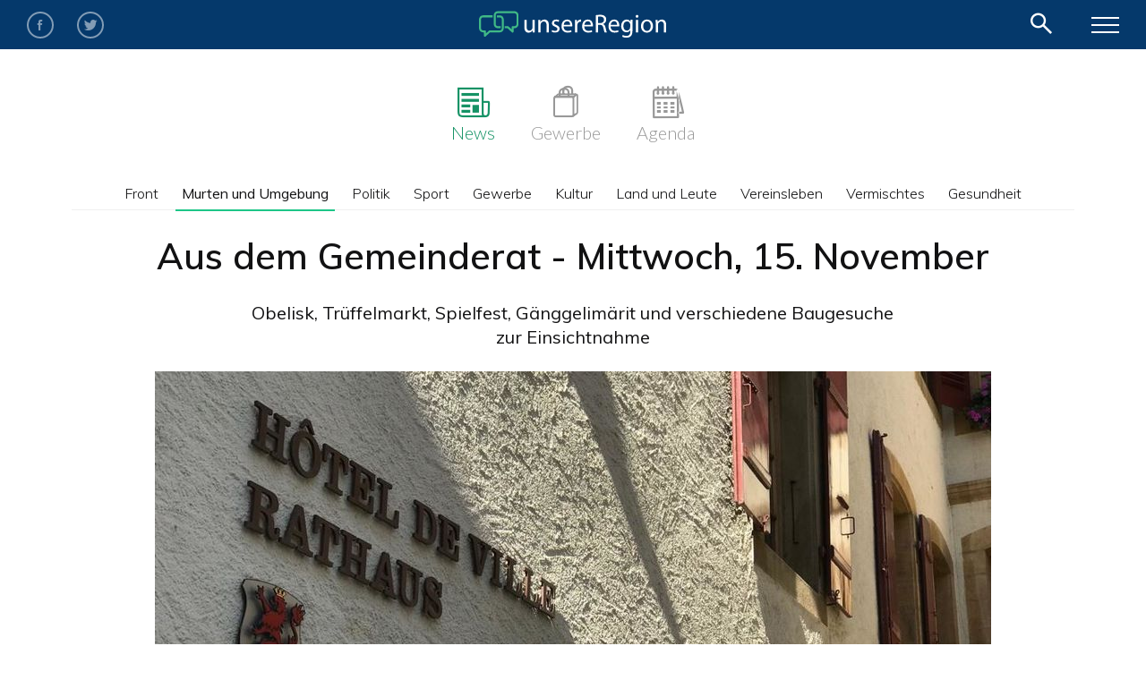

--- FILE ---
content_type: text/html; charset=UTF-8
request_url: https://murten.unsereregion.ch/murten-und-umgebung/5101-aus-dem-gemeinderat-mittwoch-15-november.html
body_size: 9525
content:
<!DOCTYPE html>
<html lang="de">
<head>
<meta charset="UTF-8">
<title>Murten und Umgebung - murten.unsereregion.ch</title>
<base href="https://murten.unsereregion.ch/">
<meta name="robots" content="index,follow">
<meta name="description" content="">
<meta name="generator" content="Contao Open Source CMS">
<meta name="viewport" content="width=device-width,initial-scale=1.0">
<link rel="apple-touch-icon" sizes="180x180" href="/apple-touch-icon.png">
<link rel="icon" type="image/png" sizes="32x32" href="/favicon-32x32.png">
<link rel="icon" type="image/png" sizes="16x16" href="/favicon-16x16.png">
<link rel="manifest" href="/site.webmanifest?v2">
<link rel="mask-icon" href="/safari-pinned-tab.svg" color="#41b17b">
<meta name="msapplication-TileColor" content="#41b17b">
<meta name="msapplication-square150x150logo" content="/mstile-150x150.png">
<meta name="theme-color" content="#ffffff">
<meta name="apple-itunes-app" content="app-id=1543143798">
<meta property="og:image" content="https://murten.unsereregion.ch//assets/images/e/Murten_Rathaus-da00cec0.jpg">
<link rel="stylesheet" href="/layout/app.23d83cdb.css">
<script>(function(i,s,o,g,r,a,m){i.GoogleAnalyticsObject=r;i[r]=i[r]||function(){(i[r].q=i[r].q||[]).push(arguments)},i[r].l=1*new Date();a=s.createElement(o),m=s.getElementsByTagName(o)[0];a.async=1;a.src=g;m.parentNode.insertBefore(a,m)})(window,document,'script','//www.google-analytics.com/analytics.js','ga');ga('create','UA-118410224-1','auto');ga('set','anonymizeIp',!0);ga('send','pageview')</script>
<!-- Google Tag Manager -->
<script>(function(w,d,s,l,i){w[l]=w[l]||[];w[l].push({'gtm.start':new Date().getTime(),event:'gtm.js'});var f=d.getElementsByTagName(s)[0],j=d.createElement(s),dl=l!='dataLayer'?'&l='+l:'';j.async=!0;j.src='https://www.googletagmanager.com/gtm.js?id='+i+dl;f.parentNode.insertBefore(j,f)})(window,document,'script','dataLayer','GTM-T3SPV75')</script>
<!-- End Google Tag Manager -->
</head>
<body class="" itemscope itemtype="http://schema.org/WebPage">
<!-- Google Tag Manager (noscript) -->
<noscript><iframe src=https://www.googletagmanager.com/ns.html?id=GTM-T3SPV75 height="0" width="0" style="display:none;visibility:hidden"></iframe></noscript>
<!-- End Google Tag Manager (noscript) -->
<header class="section-header" itemscope itemtype="http://schema.org/WPHeader">
<div class="section-header__inside">
<div class="section-header__bar">
<div class="section-header__social">
<a href="https://www.facebook.com/unsereRegionMurten/" class="section-header__social-link section-header__social-link--facebook" target="_blank"><i class="icon-facebook"></i><span class="sr-only">Facebook</span></a>
<a href="https://twitter.com/MurtenRegion" class="section-header__social-link section-header__social-link--twitter" target="_blank"><i class="icon-twitter"></i><span class="sr-only">Twitter</span></a>
</div>
<a href="/" class="section-header__logo">
<img src="/layout/images/logo.4b4b65e5.svg" class="section-header__logo-image" alt="logo">
</a>
<div class="section-header__search">
<div class="section-header__search-trigger" data-search-trigger><i class="icon-search"></i><span class="sr-only">Search</span></div>
<div class="section-header__search-container" data-search-container>
<form action="/suche.html" class="section-header__search-form" method="get">
<input type="text" class="section-header__search-input" name="query" placeholder="Suchwort eingeben" value="">
<button type="submit" class="section-header__search-button"><i class="icon-search"></i><span class="sr-only">Search</span></button>
</form>
</div>
</div>
<div class="section-header__menu-trigger" data-menu-trigger>
<span></span>
<span></span>
<span></span>
</div>
</div>
<a href="javascript:history.go(-1)" class="section-header__back d-flex d-lg-none" title="Go back"><i class="icon-back"></i><span class="sr-only">Go back</span></a>
<div id="ads_322324_0" class="ad_zone block" style="width: 340px">
</div>
<div id="ads_322344_0" class="ad_zone block" style="width: 1014px">
</div>
<!-- indexer::stop -->
<nav class="mod_navigation main-navigation block">
<a href="/murten-und-umgebung/5101-aus-dem-gemeinderat-mittwoch-15-november.html#skipNavigation27" class="invisible">Navigation überspringen</a>
<ul class="level_1">
<li class="trail menu-news"><a href="/" title="News" class="trail menu-news" itemprop="url"><span itemprop="name">News</span></a></li>
<li class="menu-stores"><a href="/stores.html" title="Gewerbe" class="menu-stores" itemprop="url"><span itemprop="name">Gewerbe</span></a></li>
<li class="menu-agenda"><a href="/agenda.html" title="Agenda" class="menu-agenda" itemprop="url"><span itemprop="name">Agenda</span></a></li>
</ul>
<span id="skipNavigation27" class="invisible"></span>
</nav>
<!-- indexer::continue -->
</div>
</header>
<div class="section-menu">
<div class="menu">
<div class="menu__search d-block d-lg-none">
<form action="/suche.html" class="menu__search-form" method="get">
<input type="text" class="menu__search-input" name="query" placeholder="Suchwort eingeben" value="">
<button type="submit" class="menu__search-button"><i class="icon-search"></i><span class="sr-only">Search</span></button>
</form>
</div>
<div class="menu__navigation" data-navigation>
<!-- indexer::stop -->
<nav class="mod_navigation block">
<a href="/murten-und-umgebung/5101-aus-dem-gemeinderat-mittwoch-15-november.html#skipNavigation20" class="invisible">Navigation überspringen</a>
<ul class="level_1">
<li class="submenu trail menu-news"><a href="/" title="News" class="submenu trail menu-news" aria-haspopup="true">News</a>
<ul class="level_2">
<li class="sibling"><a href="/" title="Front" class="sibling">Front</a></li>
<li class="trail sibling"><a href="/murten-und-umgebung.html" title="Murten und Umgebung" class="trail sibling">Murten und Umgebung</a></li>
<li class="sibling"><a href="/politik.html" title="Politik" class="sibling">Politik</a></li>
<li class="sibling"><a href="/sport.html" title="Sport" class="sibling">Sport</a></li>
<li class="sibling"><a href="/gewerbe.html" title="Gewerbe" class="sibling">Gewerbe</a></li>
<li class="sibling"><a href="/kultur.html" title="Kultur" class="sibling">Kultur</a></li>
<li class="sibling"><a href="/land-und-leute.html" title="Land und Leute" class="sibling">Land und Leute</a></li>
<li class="sibling"><a href="/vereinsleben.html" title="Vereinsleben" class="sibling">Vereinsleben</a></li>
<li class="sibling"><a href="/vermischtes.html" title="Vermischtes" class="sibling">Vermischtes</a></li>
<li class="sibling"><a href="/gesundheit.html" title="Gesundheit" class="sibling">Gesundheit</a></li>
</ul>
</li>
<li class="menu-stores"><a href="/stores.html" title="Gewerbe" class="menu-stores">Gewerbe</a></li>
<li class="menu-agenda"><a href="/agenda.html" title="Agenda" class="menu-agenda">Agenda</a></li>
</ul>
<span id="skipNavigation20" class="invisible"></span>
</nav>
<!-- indexer::continue -->
</div>
<div class="menu__social d-flex d-lg-none">
<a href="https://www.facebook.com/unsereRegionMurten/" class="menu__social-link" target="_blank"><i class="icon-facebook"></i><span class="sr-only">Facebook</span></a>
<a href="https://twitter.com/MurtenRegion" class="menu__social-link" target="_blank"><i class="icon-twitter"></i><span class="sr-only">Twitter</span></a>
</div>
<div class="menu__links">
<!-- indexer::stop -->
<nav class="mod_navigation block">
<a href="/murten-und-umgebung/5101-aus-dem-gemeinderat-mittwoch-15-november.html#skipNavigation11" class="invisible">Navigation überspringen</a>
<ul class="level_1">
<li><a href="/unsereregion.html" title="unsereRegion">unsereRegion</a></li>
<li class="menu-navigation-mobile-hide"><a href="/kontakt.html" title="Kontakt" class="menu-navigation-mobile-hide">Kontakt</a></li>
<li class="menu-navigation-mobile-hide"><a href="/werbung.html" title="Werbung" class="menu-navigation-mobile-hide">Werbung</a></li>
<li><a href="/impressum-disclaimer.html" title="Impressum &amp; Disclaimer">Impressum & Disclaimer</a></li>
</ul>
<span id="skipNavigation11" class="invisible"></span>
</nav>
<!-- indexer::continue -->
</div>
</div>
</div>
<div class="section-content">
<div class="layout__columns layout__columns--1cl">
<main class="section-main" itemscope itemtype="http://schema.org/WebPageElement" itemprop="mainContentOfPage">
<div class="section-main__inside">
<!-- indexer::stop -->
<nav class="mod_navigation sub-navigation block">
<a href="/murten-und-umgebung/5101-aus-dem-gemeinderat-mittwoch-15-november.html#skipNavigation19" class="invisible">Navigation überspringen</a>
<ul class="level_1">
<li class="sibling"><a href="/" title="Front" class="sibling" itemprop="url"><span itemprop="name">Front</span></a></li>
<li class="trail sibling trail"><a href="/murten-und-umgebung.html" title="Murten und Umgebung" class="trail sibling trail" itemprop="url"><span itemprop="name">Murten und Umgebung</span></a></li>
<li class="sibling"><a href="/politik.html" title="Politik" class="sibling" itemprop="url"><span itemprop="name">Politik</span></a></li>
<li class="sibling"><a href="/sport.html" title="Sport" class="sibling" itemprop="url"><span itemprop="name">Sport</span></a></li>
<li class="sibling"><a href="/gewerbe.html" title="Gewerbe" class="sibling" itemprop="url"><span itemprop="name">Gewerbe</span></a></li>
<li class="sibling"><a href="/kultur.html" title="Kultur" class="sibling" itemprop="url"><span itemprop="name">Kultur</span></a></li>
<li class="sibling"><a href="/land-und-leute.html" title="Land und Leute" class="sibling" itemprop="url"><span itemprop="name">Land und Leute</span></a></li>
<li class="sibling"><a href="/vereinsleben.html" title="Vereinsleben" class="sibling" itemprop="url"><span itemprop="name">Vereinsleben</span></a></li>
<li class="sibling"><a href="/vermischtes.html" title="Vermischtes" class="sibling" itemprop="url"><span itemprop="name">Vermischtes</span></a></li>
<li class="sibling"><a href="/gesundheit.html" title="Gesundheit" class="sibling" itemprop="url"><span itemprop="name">Gesundheit</span></a></li>
</ul>
<span id="skipNavigation19" class="invisible"></span>
</nav>
<!-- indexer::continue -->
<!-- indexer::stop -->
<div class="mod_news_reader block">
<article class="news-reader-item news-reader-item--regular">
<div class="container">
<header>
<h1 class="news-reader-item__headline">Aus dem Gemeinderat - Mittwoch, 15. November</h1>
<p class="news-reader-item__subheadline d-none d-lg-block col-lg-8 offset-lg-2 pl-0 pr-0">Obelisk, Trüffelmarkt, Spielfest, Gänggelimärit  und verschiedene Baugesuche zur Einsichtnahme</p>
<div class="d-block d-lg-none">
<div class="news-meta news-meta--reader">
<figure class="news-meta__image">
<img src="/assets/images/7/gemeinde%20murten%20rathaus-f5ef1b1a.png" srcset="/assets/images/7/gemeinde%20murten%20rathaus-f5ef1b1a.png 90w, /assets/images/d/gemeinde%20murten%20rathaus-24252583.png 180w" sizes="90px" width="90" height="90" alt="">
</figure>
<div class="news-meta__content">von                <span class="news-meta__author">
<a href="http://www.murten-morat.ch"  target="_blank" rel="noreferrer noopener">
Stadt Murten                        </a>
</span><br>
am <time datetime="2023-11-15T14:00:00+01:00">15. November 2023</time></div>
</div>
</div>
<figure class="news-reader-item__image col-lg-10 offset-lg-1 pl-0 pr-0">
<img src="/assets/images/e/Murten_Rathaus-da00cec0.jpg" srcset="/assets/images/e/Murten_Rathaus-da00cec0.jpg 555w, /assets/images/f/Murten_Rathaus-9a10e148.jpg 520w, /assets/images/8/Murten_Rathaus-39cff9ac.jpg 700w, /assets/images/6/Murten_Rathaus-261dff99.jpg 784w, /assets/images/e/Murten_Rathaus-c2f732de.jpg 934w, /assets/images/9/Murten_Rathaus-b0e0b41e.jpg 1024w, /assets/images/4/Murten_Rathaus-2f699b61.jpg 1024w" sizes="(min-width: 1200px) 934px, (min-width: 992px) 784px, (min-width: 768px) 700px, (min-width: 576px) 520px, 555px" width="555" height="312" alt="">
</figure>
<div class="item-actions item-actions--reader">
<a href="#" class="item-actions__action item-actions__action--likes" data-item-like="{&quot;id&quot;:5101,&quot;type&quot;:&quot;news&quot;,&quot;url&quot;:&quot;\/_likes_counter&quot;,&quot;rt&quot;:&quot;6cf98306a52fcde1e612412e.lxPt3AdCl8gfyZgk9KPwD60IzFrZX2BhD1yzhlUx7ls.-XCDknY2o4pSn_NvnJGaUOswlAuaDiILZxLW5Rxrtm6uYbi7bSr--man8w&quot;}">
<i class="icon-heart"></i>
<i class="icon-heart-fill"></i>
<span class="item-actions__counter" data-item-like-counter>0</span>
</a>
<a href="https://www.facebook.com/sharer/sharer.php?p[url]=https%3A%2F%2Fmurten.unsereregion.ch%2Fmurten-und-umgebung%2F5101-aus-dem-gemeinderat-mittwoch-15-november.html" class="item-actions__action item-actions__action--social item-actions__action--facebook" onclick="window.open(this.href,'','width=640,height=380,modal=yes,left=100,top=50,location=no,menubar=no,resizable=yes,scrollbars=yes,status=no,toolbar=no');return false">
<i class="icon-facebook"></i>
<span class="sr-only">Facebook</span>
</a>
<a href="https://twitter.com/intent/tweet?url=https%3A%2F%2Fmurten.unsereregion.ch%2Fmurten-und-umgebung%2F5101-aus-dem-gemeinderat-mittwoch-15-november.html&text=Aus%20dem%20Gemeinderat%20-%20Mittwoch%2C%2015.%20November" class="item-actions__action item-actions__action--social item-actions__action--twitter"  onclick="window.open(this.href,'','width=640,height=380,modal=yes,left=100,top=50,location=no,menubar=no,resizable=yes,scrollbars=yes,status=no,toolbar=no');return false">
<i class="icon-twitter"></i>
<span class="sr-only">Twitter</span>
</a>
<a href="whatsapp://send?text=Aus%20dem%20Gemeinderat%20-%20Mittwoch%2C%2015.%20November%20–%20https://murten.unsereregion.ch/murten-und-umgebung/5101-aus-dem-gemeinderat-mittwoch-15-november.html" class="item-actions__action item-actions__action--social item-actions__action--whatsapp">
<i class="icon-whatsapp"></i>
<span class="sr-only">Whatsapp</span>
</a>
<a href="mailto:?subject=Aus%20dem%20Gemeinderat%20-%20Mittwoch%2C%2015.%20November&body=https://murten.unsereregion.ch/murten-und-umgebung/5101-aus-dem-gemeinderat-mittwoch-15-november.html" class="item-actions__action item-actions__action--social item-actions__action--email">
<i class="icon-email"></i>
<span class="sr-only">E-mail</span>
</a>
</div>
<script>var likes_counter_url="/_likes_counter"</script></header>
<div class="row">
<aside class="col-lg-2">
<div class="d-none d-lg-block">
<div class="news-meta news-meta--reader">
<figure class="news-meta__image">
<img src="/assets/images/7/gemeinde%20murten%20rathaus-f5ef1b1a.png" srcset="/assets/images/7/gemeinde%20murten%20rathaus-f5ef1b1a.png 90w, /assets/images/d/gemeinde%20murten%20rathaus-24252583.png 180w" sizes="90px" width="90" height="90" alt="">
</figure>
<div class="news-meta__content">von                <span class="news-meta__author">
<a href="http://www.murten-morat.ch"  target="_blank" rel="noreferrer noopener">
Stadt Murten                        </a>
</span><br>
am <time datetime="2023-11-15T14:00:00+01:00">15. November 2023</time></div>
</div>
</div>
</aside>
<section class="col-lg-7">
<p class="news-reader-item__subheadline d-block d-lg-none">Obelisk, Trüffelmarkt, Spielfest, Gänggelimärit  und verschiedene Baugesuche zur Einsichtnahme</p>
<div class="news-reader-item__content">
<div class="content-text">
<div class="rte">
<p><strong>Obelisk Murten – 200-Jahr-Jubiläumsfeier</strong><br>Am Samstag, 18. November 2023, von 10.00 Uhr bis 13.00 Uhr, findet die 200-Jahr-Jubliläumsfeier des Obelisken von Murten statt. Das Programm kann auf der Website der Gemeinde Murten www.murten-morat.ch entnommen werden.</p>
<p><strong>Trüffelmarkt</strong><br>Am Samstag, 18. November 2023, und Sonntag, 19. November 2023, findet in der Rathausgasse der Trüffelmarkt statt. Die französische Kirchgasse und die untere Rathausgasse bis zur Kreuzgasse werden von Freitag, 17. November 2023, ab 08.00 Uhr, bis Montag, 20. November 2023, um 10.00 Uhr, durch die Stadtpolizei für jeglichen Verkehr gesperrt.</p>
<p><strong>Spielfest</strong><br>Am Sonntag, 19. November 2023, findet in der alten Turnhalle an der Prehlstrasse 1 von 13.00 bis 17.00 Uhr ein Spielfest für Klein und Gross statt. Der Anlass wird von der Kulturkommission und der Ludothek Murten organisiert.</p>
<p><strong>Gänggelimärit</strong><br>Am Sonntag, 19. November 2023, findet in der Aula der Primarschule Längmatt 6, von 09.30 Uhr bis 12.00 Uhr der Spielzeugflohmarkt «Gänggelimärit» statt. Der Anlass wird in Zusammenarbeit mit den Elternräten, der Primarschule der Region Murten und der Gemeinde Murten organisiert.</p>
</div>
</div>
<div class="content-text">
<h3>Baugesuche</h3>
<div class="rte">
<p>Beim Empfang der Stadtverwaltung sind ab Freitag, 17. November 2023, nachstehend bezeichnete Baugesuche während 14 Tagen zur Einsichtnahme öffentlich aufgelegt:</p>
<ul>
<li>Joel Godel, Portalban, Einbau von Dachflächenfenstern und Einbau Fenster NW-Fassade, Artikel 420 des Grundbuchs von Murten (Sektor Salvenach), Hintere Dorfstrasse 80 (Ortsteil Salvenach);</li>
<li>Helion Energy AG, Zuchwil, im Auftrag von Elsbeth Fiedler, Murten, Gesuchstellerin, und Fabienne Fiedler, Solothurn, Elsbeth Fiedler, Murten, und Eliane Michellod- Fiedler, Genève, Eigentümerinnen, Erstellen einer aussenaufgestellten L/W- Wärmepumpe, Artikel 5885 des Grundbuchs von Murten, Vissaulastrasse 47.</li>
</ul>
<p><br>Allfällige Einsprachen gegen diese Bauvorhaben sind innerhalb der 14-tägigen Auflagefrist schriftlich und begründet an die Stadtschreiberei zu richten.</p>
<p>BB/15. November 2023</p>
</div>
</div>
</div>
<div id="ads_322347_0" class="ad_zone block" style="width: 320px">
</div>
</section>
<aside class="col-lg-3 news-reader-item__related">
<h2 class="news-list__headline">Das könnte Sie auch interessieren</h2>
<div class="news-list-item news-list-item--related news-list-item--image">
    <figure class="news-list-item__image">
        <a href="/politik/4515-aus-dem-gemeinderat-mittwoch-17-mai.html" title="Aus dem Gemeinderat - Mittwoch, 17. Mai" class="news-list-item__image-link">
            

<img src="/assets/images/e/Murten_Rathaus-da00cec0.jpg" srcset="/assets/images/e/Murten_Rathaus-da00cec0.jpg 555w, /assets/images/f/Murten_Rathaus-9a10e148.jpg 520w, /assets/images/b/Murten_Rathaus-6c566f72.jpg 540w, /assets/images/8/Murten_Rathaus-9efa38c3.jpg 645w, /assets/images/8/Murten_Rathaus-39cff9ac.jpg 700w, /assets/images/9/Murten_Rathaus-b0e0b41e.jpg 1024w" sizes="(min-width: 1200px) 645px, (min-width: 992px) 540px, (min-width: 768px) 700px, (min-width: 576px) 520px, 555px" width="555" height="312" alt="">

        </a>
    </figure>

<article class="news-list-item__container" itemscope itemtype="http://schema.org/Thing">
    <a itemprop="url" href="/politik/4515-aus-dem-gemeinderat-mittwoch-17-mai.html" title="Aus dem Gemeinderat - Mittwoch, 17. Mai" class="news-list-item__main news-list-item__main--image">
        <header class="news-list-item__content">
                            <div class="news-list-item__section">
                    <span class="news-list-item__section-text">Politik</span>
                                    </div>
            
            <h3 itemprop="name" class="news-list-item__headline">
                <span class="news-list-item__headline-text">Aus dem Gemeinderat - Mittwoch, 17. Mai</span>
            </h3>

                    </header>

                    <figure class="news-list-item__thumbnail">
                

<img src="/assets/images/e/Murten_Rathaus-da00cec0.jpg" srcset="/assets/images/e/Murten_Rathaus-da00cec0.jpg 555w, /assets/images/f/Murten_Rathaus-9a10e148.jpg 520w, /assets/images/b/Murten_Rathaus-6c566f72.jpg 540w, /assets/images/8/Murten_Rathaus-9efa38c3.jpg 645w, /assets/images/8/Murten_Rathaus-39cff9ac.jpg 700w, /assets/images/9/Murten_Rathaus-b0e0b41e.jpg 1024w" sizes="(min-width: 1200px) 645px, (min-width: 992px) 540px, (min-width: 768px) 700px, (min-width: 576px) 520px, 555px" width="555" height="312" alt="">

            </figure>
            </a>

    <div class="news-list-item__info">
        <div class="item-actions item-actions--list">
    <a href="#" class="item-actions__action item-actions__action--likes" data-item-like="{&quot;id&quot;:4515,&quot;type&quot;:&quot;news&quot;,&quot;url&quot;:&quot;\/_likes_counter&quot;,&quot;rt&quot;:&quot;0a6c72d270f38fdc.T6JFRDvPTPP9UNzOefG5vhQTVHFhSzvjBIeOwdjwhyY.OfQqLV6EYYDEFbmlKcL_7mZQHjA2O2iyYrb4rJev8VcZkRV3Fot5gpQfsw&quot;}">
        <i class="icon-heart"></i>
        <i class="icon-heart-fill"></i>
        <span class="item-actions__counter" data-item-like-counter>0</span>
    </a>

            <a href="#" class="item-actions__action item-actions__action--social-trigger" data-item-social-actions>
            <i class="icon-social"></i>
        </a>
    
            <div class="item-actions__popup">
            <div class="item-actions__popup-inner">
    
    <a href="https://www.facebook.com/sharer/sharer.php?p[url]=https%3A%2F%2Fmurten.unsereregion.ch%2Fpolitik%2F4515-aus-dem-gemeinderat-mittwoch-17-mai.html" class="item-actions__action item-actions__action--social item-actions__action--facebook" onclick="window.open(this.href,'','width=640,height=380,modal=yes,left=100,top=50,location=no,menubar=no,resizable=yes,scrollbars=yes,status=no,toolbar=no');return false">
        <i class="icon-facebook"></i>
        <span class="sr-only">Facebook</span>
    </a>

    <a href="https://twitter.com/intent/tweet?url=https%3A%2F%2Fmurten.unsereregion.ch%2Fpolitik%2F4515-aus-dem-gemeinderat-mittwoch-17-mai.html&text=Aus%20dem%20Gemeinderat%20-%20Mittwoch%2C%2017.%20Mai" class="item-actions__action item-actions__action--social item-actions__action--twitter"  onclick="window.open(this.href,'','width=640,height=380,modal=yes,left=100,top=50,location=no,menubar=no,resizable=yes,scrollbars=yes,status=no,toolbar=no');return false">
        <i class="icon-twitter"></i>
        <span class="sr-only">Twitter</span>
    </a>

    <a href="whatsapp://send?text=Aus%20dem%20Gemeinderat%20-%20Mittwoch%2C%2017.%20Mai%20–%20https://murten.unsereregion.ch/politik/4515-aus-dem-gemeinderat-mittwoch-17-mai.html" class="item-actions__action item-actions__action--social item-actions__action--whatsapp">
        <i class="icon-whatsapp"></i>
        <span class="sr-only">Whatsapp</span>
    </a>

    <a href="mailto:?subject=Aus%20dem%20Gemeinderat%20-%20Mittwoch%2C%2017.%20Mai&body=https://murten.unsereregion.ch/politik/4515-aus-dem-gemeinderat-mittwoch-17-mai.html" class="item-actions__action item-actions__action--social item-actions__action--email">
        <i class="icon-email"></i>
        <span class="sr-only">E-mail</span>
    </a>

                </div>
        </div>
    </div>

<script>var likes_counter_url = "/_likes_counter";</script>        <div class="news-meta news-meta--list">
                        <figure class="news-meta__image">
                

<img src="/assets/images/7/gemeinde%20murten%20rathaus-f5ef1b1a.png" srcset="/assets/images/7/gemeinde%20murten%20rathaus-f5ef1b1a.png 90w, /assets/images/d/gemeinde%20murten%20rathaus-24252583.png 180w" sizes="90px" width="90" height="90" alt="">

            </figure>
        
                    <div class="news-meta__content">von                <span class="news-meta__author">

                                            <a href="http://www.murten-morat.ch"  target="_blank" rel="noreferrer noopener">
                              Stadt Murten                        </a>

                      
                </span><br>
                am <time datetime="2023-05-17T07:01:00+02:00">17.05.2023</time></div>
            </div>
    </div>
</article>
                        </div>
<div class="news-list-item news-list-item--related news-list-item--image">
    <figure class="news-list-item__image">
        <a href="/politik/4021-aus-dem-gemeinderat-freitag-28-oktober-2022.html" title="Aus dem Gemeinderat - Freitag, 28. Oktober 2022" class="news-list-item__image-link">
            

<img src="/assets/images/e/Murten_Rathaus-da00cec0.jpg" srcset="/assets/images/e/Murten_Rathaus-da00cec0.jpg 555w, /assets/images/f/Murten_Rathaus-9a10e148.jpg 520w, /assets/images/b/Murten_Rathaus-6c566f72.jpg 540w, /assets/images/8/Murten_Rathaus-9efa38c3.jpg 645w, /assets/images/8/Murten_Rathaus-39cff9ac.jpg 700w, /assets/images/9/Murten_Rathaus-b0e0b41e.jpg 1024w" sizes="(min-width: 1200px) 645px, (min-width: 992px) 540px, (min-width: 768px) 700px, (min-width: 576px) 520px, 555px" width="555" height="312" alt="">

        </a>
    </figure>

<article class="news-list-item__container" itemscope itemtype="http://schema.org/Thing">
    <a itemprop="url" href="/politik/4021-aus-dem-gemeinderat-freitag-28-oktober-2022.html" title="Aus dem Gemeinderat - Freitag, 28. Oktober 2022" class="news-list-item__main news-list-item__main--image">
        <header class="news-list-item__content">
                            <div class="news-list-item__section">
                    <span class="news-list-item__section-text">Politik</span>
                                    </div>
            
            <h3 itemprop="name" class="news-list-item__headline">
                <span class="news-list-item__headline-text">Aus dem Gemeinderat - Freitag, 28. Oktober 2022</span>
            </h3>

                    </header>

                    <figure class="news-list-item__thumbnail">
                

<img src="/assets/images/e/Murten_Rathaus-da00cec0.jpg" srcset="/assets/images/e/Murten_Rathaus-da00cec0.jpg 555w, /assets/images/f/Murten_Rathaus-9a10e148.jpg 520w, /assets/images/b/Murten_Rathaus-6c566f72.jpg 540w, /assets/images/8/Murten_Rathaus-9efa38c3.jpg 645w, /assets/images/8/Murten_Rathaus-39cff9ac.jpg 700w, /assets/images/9/Murten_Rathaus-b0e0b41e.jpg 1024w" sizes="(min-width: 1200px) 645px, (min-width: 992px) 540px, (min-width: 768px) 700px, (min-width: 576px) 520px, 555px" width="555" height="312" alt="">

            </figure>
            </a>

    <div class="news-list-item__info">
        <div class="item-actions item-actions--list">
    <a href="#" class="item-actions__action item-actions__action--likes" data-item-like="{&quot;id&quot;:4021,&quot;type&quot;:&quot;news&quot;,&quot;url&quot;:&quot;\/_likes_counter&quot;,&quot;rt&quot;:&quot;e75067af1e9e11cb2193ca478549.O1gzFgbJTIcY4YDipcDZEDqBH6VKqEUlBMmItLrmytg.aixUZ0mMftdWjfbay5WXQ2LMd-8e_R9Wd57P-8vSuZZcDnRDY6Y20Vy79w&quot;}">
        <i class="icon-heart"></i>
        <i class="icon-heart-fill"></i>
        <span class="item-actions__counter" data-item-like-counter>0</span>
    </a>

            <a href="#" class="item-actions__action item-actions__action--social-trigger" data-item-social-actions>
            <i class="icon-social"></i>
        </a>
    
            <div class="item-actions__popup">
            <div class="item-actions__popup-inner">
    
    <a href="https://www.facebook.com/sharer/sharer.php?p[url]=https%3A%2F%2Fmurten.unsereregion.ch%2Fpolitik%2F4021-aus-dem-gemeinderat-freitag-28-oktober-2022.html" class="item-actions__action item-actions__action--social item-actions__action--facebook" onclick="window.open(this.href,'','width=640,height=380,modal=yes,left=100,top=50,location=no,menubar=no,resizable=yes,scrollbars=yes,status=no,toolbar=no');return false">
        <i class="icon-facebook"></i>
        <span class="sr-only">Facebook</span>
    </a>

    <a href="https://twitter.com/intent/tweet?url=https%3A%2F%2Fmurten.unsereregion.ch%2Fpolitik%2F4021-aus-dem-gemeinderat-freitag-28-oktober-2022.html&text=Aus%20dem%20Gemeinderat%20-%20Freitag%2C%2028.%20Oktober%202022" class="item-actions__action item-actions__action--social item-actions__action--twitter"  onclick="window.open(this.href,'','width=640,height=380,modal=yes,left=100,top=50,location=no,menubar=no,resizable=yes,scrollbars=yes,status=no,toolbar=no');return false">
        <i class="icon-twitter"></i>
        <span class="sr-only">Twitter</span>
    </a>

    <a href="whatsapp://send?text=Aus%20dem%20Gemeinderat%20-%20Freitag%2C%2028.%20Oktober%202022%20–%20https://murten.unsereregion.ch/politik/4021-aus-dem-gemeinderat-freitag-28-oktober-2022.html" class="item-actions__action item-actions__action--social item-actions__action--whatsapp">
        <i class="icon-whatsapp"></i>
        <span class="sr-only">Whatsapp</span>
    </a>

    <a href="mailto:?subject=Aus%20dem%20Gemeinderat%20-%20Freitag%2C%2028.%20Oktober%202022&body=https://murten.unsereregion.ch/politik/4021-aus-dem-gemeinderat-freitag-28-oktober-2022.html" class="item-actions__action item-actions__action--social item-actions__action--email">
        <i class="icon-email"></i>
        <span class="sr-only">E-mail</span>
    </a>

                </div>
        </div>
    </div>

<script>var likes_counter_url = "/_likes_counter";</script>        <div class="news-meta news-meta--list">
                        <figure class="news-meta__image">
                

<img src="/assets/images/7/gemeinde%20murten%20rathaus-f5ef1b1a.png" srcset="/assets/images/7/gemeinde%20murten%20rathaus-f5ef1b1a.png 90w, /assets/images/d/gemeinde%20murten%20rathaus-24252583.png 180w" sizes="90px" width="90" height="90" alt="">

            </figure>
        
                    <div class="news-meta__content">von                <span class="news-meta__author">

                                            <a href="http://www.murten-morat.ch"  target="_blank" rel="noreferrer noopener">
                              Stadt Murten                        </a>

                      
                </span><br>
                am <time datetime="2022-10-28T00:01:00+02:00">28.10.2022</time></div>
            </div>
    </div>
</article>
                        </div>
<div class="news-list-item news-list-item--related news-list-item--image">
    <figure class="news-list-item__image">
        <a href="/politik/1213-aus-dem-gemeinderat.html" title="Aus dem Gemeinderat" class="news-list-item__image-link">
            

<img src="/assets/images/e/Murten_Rathaus-da00cec0.jpg" srcset="/assets/images/e/Murten_Rathaus-da00cec0.jpg 555w, /assets/images/f/Murten_Rathaus-9a10e148.jpg 520w, /assets/images/b/Murten_Rathaus-6c566f72.jpg 540w, /assets/images/8/Murten_Rathaus-9efa38c3.jpg 645w, /assets/images/8/Murten_Rathaus-39cff9ac.jpg 700w, /assets/images/9/Murten_Rathaus-b0e0b41e.jpg 1024w" sizes="(min-width: 1200px) 645px, (min-width: 992px) 540px, (min-width: 768px) 700px, (min-width: 576px) 520px, 555px" width="555" height="312" alt="">

        </a>
    </figure>

<article class="news-list-item__container" itemscope itemtype="http://schema.org/Thing">
    <a itemprop="url" href="/politik/1213-aus-dem-gemeinderat.html" title="Aus dem Gemeinderat" class="news-list-item__main news-list-item__main--image">
        <header class="news-list-item__content">
                            <div class="news-list-item__section">
                    <span class="news-list-item__section-text">Politik</span>
                                    </div>
            
            <h3 itemprop="name" class="news-list-item__headline">
                <span class="news-list-item__headline-text">Aus dem Gemeinderat</span>
            </h3>

                    </header>

                    <figure class="news-list-item__thumbnail">
                

<img src="/assets/images/e/Murten_Rathaus-da00cec0.jpg" srcset="/assets/images/e/Murten_Rathaus-da00cec0.jpg 555w, /assets/images/f/Murten_Rathaus-9a10e148.jpg 520w, /assets/images/b/Murten_Rathaus-6c566f72.jpg 540w, /assets/images/8/Murten_Rathaus-9efa38c3.jpg 645w, /assets/images/8/Murten_Rathaus-39cff9ac.jpg 700w, /assets/images/9/Murten_Rathaus-b0e0b41e.jpg 1024w" sizes="(min-width: 1200px) 645px, (min-width: 992px) 540px, (min-width: 768px) 700px, (min-width: 576px) 520px, 555px" width="555" height="312" alt="">

            </figure>
            </a>

    <div class="news-list-item__info">
        <div class="item-actions item-actions--list">
    <a href="#" class="item-actions__action item-actions__action--likes" data-item-like="{&quot;id&quot;:1213,&quot;type&quot;:&quot;news&quot;,&quot;url&quot;:&quot;\/_likes_counter&quot;,&quot;rt&quot;:&quot;25e9405f7a8b01a312.kSpc2SvLS3dX78nbYThXeFFY9Vhamwfhaj9GCLsIXns.wWMEunGAewJih7OJWX0zHikygjkRtmWvHAYxXYo9FiH3SDa7G_omMzmq-Q&quot;}">
        <i class="icon-heart"></i>
        <i class="icon-heart-fill"></i>
        <span class="item-actions__counter" data-item-like-counter>0</span>
    </a>

            <a href="#" class="item-actions__action item-actions__action--social-trigger" data-item-social-actions>
            <i class="icon-social"></i>
        </a>
    
            <div class="item-actions__popup">
            <div class="item-actions__popup-inner">
    
    <a href="https://www.facebook.com/sharer/sharer.php?p[url]=https%3A%2F%2Fmurten.unsereregion.ch%2Fpolitik%2F1213-aus-dem-gemeinderat.html" class="item-actions__action item-actions__action--social item-actions__action--facebook" onclick="window.open(this.href,'','width=640,height=380,modal=yes,left=100,top=50,location=no,menubar=no,resizable=yes,scrollbars=yes,status=no,toolbar=no');return false">
        <i class="icon-facebook"></i>
        <span class="sr-only">Facebook</span>
    </a>

    <a href="https://twitter.com/intent/tweet?url=https%3A%2F%2Fmurten.unsereregion.ch%2Fpolitik%2F1213-aus-dem-gemeinderat.html&text=Aus%20dem%20Gemeinderat" class="item-actions__action item-actions__action--social item-actions__action--twitter"  onclick="window.open(this.href,'','width=640,height=380,modal=yes,left=100,top=50,location=no,menubar=no,resizable=yes,scrollbars=yes,status=no,toolbar=no');return false">
        <i class="icon-twitter"></i>
        <span class="sr-only">Twitter</span>
    </a>

    <a href="whatsapp://send?text=Aus%20dem%20Gemeinderat%20–%20https://murten.unsereregion.ch/politik/1213-aus-dem-gemeinderat.html" class="item-actions__action item-actions__action--social item-actions__action--whatsapp">
        <i class="icon-whatsapp"></i>
        <span class="sr-only">Whatsapp</span>
    </a>

    <a href="mailto:?subject=Aus%20dem%20Gemeinderat&body=https://murten.unsereregion.ch/politik/1213-aus-dem-gemeinderat.html" class="item-actions__action item-actions__action--social item-actions__action--email">
        <i class="icon-email"></i>
        <span class="sr-only">E-mail</span>
    </a>

                </div>
        </div>
    </div>

<script>var likes_counter_url = "/_likes_counter";</script>        <div class="news-meta news-meta--list">
                        <figure class="news-meta__image">
                

<img src="/assets/images/0/Sprechblase-64544498.png" srcset="/assets/images/0/Sprechblase-64544498.png 90w, /assets/images/7/Sprechblase-4d504654.png 180w" sizes="90px" width="90" height="90" alt="">

            </figure>
        
                    <div class="news-meta__content">von                <span class="news-meta__author">

                                            <a href="/unsereregion.html" >
                              unsereRegion                        </a>

                      
                </span><br>
                am <time datetime="2019-10-31T00:01:00+01:00">31.10.2019</time></div>
            </div>
    </div>
</article>
                        </div>
</aside>
</div>
</div>
</article>
<script type="application/ld+json">{"@context":"http:\/\/schema.org","@type":"Article","mainEntityOfPage":{"@type":"WebPage","@id":"https:\/\/murten.unsereregion.ch\/murten-und-umgebung\/5101-aus-dem-gemeinderat-mittwoch-15-november.html"},"headline":"Aus dem Gemeinderat - Mittwoch, 15. November","description":"Obelisk, Tr\u00fcffelmarkt, Spielfest, G\u00e4nggelim\u00e4rit  und verschiedene Baugesuche zur Einsichtnahme","datePublished":"2023-11-15T14:00:00+01:00","dateModified":"2023-11-15T15:11:07+01:00","author":{"@type":"Person","name":"Stadt Murten"},"publisher":{"@type":"Organization","name":"UnsereRegion","logo":{"@type":"ImageObject","url":"https:\/\/murten.unsereregion.ch\/media\/logo.svg"}},"image":"https:\/\/murten.unsereregion.ch\/\/assets\/images\/e\/Murten_Rathaus-da00cec0.jpg"}</script>
</div>
<!-- indexer::continue -->                    </div>
</main>
</div>
</div>
<footer class="section-footer" itemscope itemtype="http://schema.org/WPFooter">
<div class="section-footer__inside">
<div class="footer">
<div class="footer__content">
<div class="footer__text"><a href="/unsereregion.html" title="unsereRegion">unsereRegion</a></div>
<div class="footer__navigation">
<!-- indexer::stop -->
<nav class="mod_customnav block">
<a href="/murten-und-umgebung/5101-aus-dem-gemeinderat-mittwoch-15-november.html#skipNavigation5" class="invisible">Navigation überspringen</a>
<ul class="level_1">
<li class="menu-navigation-mobile-hide"><a href="/kontakt.html" title="Kontakt" class="menu-navigation-mobile-hide">Kontakt</a></li>
<li class="menu-navigation-mobile-hide"><a href="/werbung.html" title="Werbung" class="menu-navigation-mobile-hide">Werbung</a></li>
<li><a href="/impressum-disclaimer.html" title="Impressum &amp; Disclaimer">Impressum & Disclaimer</a></li>
</ul>
<span id="skipNavigation5" class="invisible"></span>
</nav>
<!-- indexer::continue -->
</div>
<div class="footer__copyright">© Copyright 2026 unsereRegion</div>
</div>
<div class="footer__mobile d-flex d-lg-none">
<!-- indexer::stop -->
<nav class="mod_navigation main-navigation block">
<a href="/murten-und-umgebung/5101-aus-dem-gemeinderat-mittwoch-15-november.html#skipNavigation27" class="invisible">Navigation überspringen</a>
<ul class="level_1">
<li class="trail menu-news"><a href="/" title="News" class="trail menu-news" itemprop="url"><span itemprop="name">News</span></a></li>
<li class="menu-stores"><a href="/stores.html" title="Gewerbe" class="menu-stores" itemprop="url"><span itemprop="name">Gewerbe</span></a></li>
<li class="menu-agenda"><a href="/agenda.html" title="Agenda" class="menu-agenda" itemprop="url"><span itemprop="name">Agenda</span></a></li>
</ul>
<span id="skipNavigation27" class="invisible"></span>
</nav>
<!-- indexer::continue -->
<div class="footer__mobile-menu-trigger" data-menu-trigger>
<span></span>
<span></span>
<span></span>
</div>
</div>
</div>
</div>
</footer>
<script src="/layout/app.daad8c1d.js"></script>
<script src="https://servedbyadbutler.com/app.js" async></script>
<script>var AdButler=AdButler||{};AdButler.ads=AdButler.ads||[];AdButler.ads.push({handler:function(opt){AdButler.register(172603,322324,[320,100],'ads_322324_0',opt)},opt:{place:0,domain:'servedbyadbutler.com'}});AdButler.ads.push({handler:function(opt){AdButler.register(172603,322344,[994,250],'ads_322344_0',opt)},opt:{place:0,domain:'servedbyadbutler.com'}});AdButler.ads.push({handler:function(opt){AdButler.register(172603,322347,[300,250],'ads_322347_0',opt)},opt:{place:0,domain:'servedbyadbutler.com'}})</script></body>
</html>

--- FILE ---
content_type: text/css
request_url: https://murten.unsereregion.ch/layout/app.23d83cdb.css
body_size: 23094
content:
@charset "UTF-8";@import url(https://fonts.googleapis.com/css?family=Lato:300,300i,700|Muli:300,400,600,600i,700,700i,800,800i,900);
/*!
 * baguetteBox.js
 * @author  feimosi
 * @version %%INJECT_VERSION%%
 * @url https://github.com/feimosi/baguetteBox.js
 */#baguetteBox-overlay{background-color:#222;background-color:rgba(0,0,0,.8);display:none;height:100%;left:0;opacity:0;overflow:hidden;position:fixed;top:0;transition:opacity .5s ease;width:100%;z-index:1000000}#baguetteBox-overlay.visible{opacity:1}#baguetteBox-overlay .full-image{display:inline-block;height:100%;position:relative;text-align:center;width:100%}#baguetteBox-overlay .full-image figure{display:inline;height:100%;margin:0}#baguetteBox-overlay .full-image img{box-shadow:0 0 8px rgba(0,0,0,.6);display:inline-block;height:auto;max-height:100%;max-width:100%;vertical-align:middle;width:auto}#baguetteBox-overlay .full-image figcaption{background-color:#000;background-color:rgba(0,0,0,.6);bottom:0;color:#ccc;display:block;font-family:sans-serif;line-height:1.8;position:absolute;text-align:center;white-space:normal;width:100%}#baguetteBox-overlay .full-image:before{content:"";display:inline-block;height:50%;margin-right:-1px;width:1px}#baguetteBox-slider{height:100%;left:0;position:absolute;top:0;transition:left .4s ease,transform .4s ease;white-space:nowrap;width:100%}#baguetteBox-slider.bounce-from-right{animation:bounceFromRight .4s ease-out}#baguetteBox-slider.bounce-from-left{animation:bounceFromLeft .4s ease-out}@keyframes bounceFromRight{0%{margin-left:0}50%{margin-left:-30px}to{margin-left:0}}@keyframes bounceFromLeft{0%{margin-left:0}50%{margin-left:30px}to{margin-left:0}}.baguetteBox-button#next-button,.baguetteBox-button#previous-button{height:60px;top:50%;top:calc(50% - 30px);width:44px}.baguetteBox-button{background-color:#323232;background-color:rgba(50,50,50,.5);border:0;border-radius:15%;color:#ddd;cursor:pointer;font:1.6em sans-serif;margin:0;outline:none;padding:0;position:absolute;transition:background-color .4s ease}.baguetteBox-button:focus,.baguetteBox-button:hover{background-color:rgba(50,50,50,.9)}.baguetteBox-button#next-button{right:2%}.baguetteBox-button#previous-button{left:2%}.baguetteBox-button#close-button{height:30px;right:2%;right:calc(2% + 6px);top:20px;width:30px}.baguetteBox-button svg{left:0;position:absolute;top:0}.baguetteBox-spinner{display:inline-block;height:40px;left:50%;margin-left:-20px;margin-top:-20px;position:absolute;top:50%;width:40px}.baguetteBox-double-bounce1,.baguetteBox-double-bounce2{animation:bounce 2s ease-in-out infinite;background-color:#fff;border-radius:50%;height:100%;left:0;opacity:.6;position:absolute;top:0;width:100%}.baguetteBox-double-bounce2{animation-delay:-1s}@keyframes bounce{0%,to{transform:scale(0)}50%{transform:scale(1)}}.tns-outer{padding:0!important}.tns-outer [hidden]{display:none!important}.tns-outer [aria-controls],.tns-outer [data-action]{cursor:pointer}.tns-slider{transition:all 0s}.tns-slider>.tns-item{box-sizing:border-box}.tns-horizontal.tns-subpixel{white-space:nowrap}.tns-horizontal.tns-subpixel>.tns-item{display:inline-block;vertical-align:top;white-space:normal}.tns-horizontal.tns-no-subpixel:after{clear:both;content:"";display:table}.tns-horizontal.tns-no-subpixel>.tns-item{float:left}.tns-horizontal.tns-carousel.tns-no-subpixel>.tns-item{margin-right:-100%}.tns-gallery,.tns-no-calc{left:0;position:relative}.tns-gallery{min-height:1px}.tns-gallery>.tns-item{left:-100%;position:absolute;transition:transform 0s,opacity 0s}.tns-gallery>.tns-slide-active{left:auto!important;position:relative}.tns-gallery>.tns-moving{transition:all .25s}.tns-autowidth{display:inline-block}.tns-lazy-img{opacity:.6;transition:opacity .6s}.tns-lazy-img.tns-complete{opacity:1}.tns-ah{transition:height 0s}.tns-ovh{overflow:hidden}.tns-visually-hidden{left:-10000em;position:absolute}.tns-transparent{opacity:0;visibility:hidden}.tns-fadeIn{filter:alpha(opacity=100);opacity:1;z-index:0}.tns-fadeOut,.tns-normal{filter:alpha(opacity=0);opacity:0;z-index:-1}.tns-vpfix{white-space:nowrap}.tns-vpfix>div,.tns-vpfix>li{display:inline-block}.tns-t-subp2{height:10px;margin:0 auto;overflow:hidden;position:relative;width:310px}.tns-t-ct{position:absolute;right:0;width:2333.3333333333%;width:2333.33333%}.tns-t-ct:after{clear:both;content:"";display:table}.tns-t-ct>div{float:left;height:10px;width:1.4285714286%;width:1.42857%}*,:after,:before{box-sizing:border-box}html{font-family:sans-serif;line-height:1.15;-webkit-text-size-adjust:100%;-webkit-tap-highlight-color:rgba(0,0,0,0)}article,aside,figcaption,figure,footer,header,hgroup,main,nav,section{display:block}body{background-color:#fff;color:#121213;font-family:Lato,sans-serif;font-size:1rem;font-weight:300;line-height:1.375;margin:0;text-align:left}[tabindex="-1"]:focus:not(:focus-visible){outline:0!important}hr{box-sizing:content-box;height:0;overflow:visible}h1,h2,h3,h4,h5,h6{margin-bottom:.5rem;margin-top:0}p{margin-bottom:1rem;margin-top:0}abbr[data-original-title],abbr[title]{border-bottom:0;cursor:help;text-decoration:underline;-webkit-text-decoration:underline dotted;text-decoration:underline dotted;-webkit-text-decoration-skip-ink:none;text-decoration-skip-ink:none}address{font-style:normal;line-height:inherit}address,dl,ol,ul{margin-bottom:1rem}dl,ol,ul{margin-top:0}ol ol,ol ul,ul ol,ul ul{margin-bottom:0}dt{font-weight:700}dd{margin-bottom:.5rem;margin-left:0}blockquote{margin:0 0 1rem}b,strong{font-weight:bolder}small{font-size:80%}sub,sup{font-size:75%;line-height:0;position:relative;vertical-align:baseline}sub{bottom:-.25em}sup{top:-.5em}a{background-color:transparent;color:#1dc688}a,a:hover{text-decoration:none}a:hover{color:#13835a}a:not([href]):not([class]),a:not([href]):not([class]):hover{color:inherit;text-decoration:none}code,kbd,pre,samp{font-family:SFMono-Regular,Menlo,Monaco,Consolas,Liberation Mono,Courier New,monospace;font-size:1em}pre{margin-bottom:1rem;margin-top:0;overflow:auto;-ms-overflow-style:scrollbar}figure{margin:0 0 1rem}img{border-style:none}img,svg{vertical-align:middle}svg{overflow:hidden}table{border-collapse:collapse}caption{caption-side:bottom;color:#6c757d;padding-bottom:.75rem;padding-top:.75rem;text-align:left}th{text-align:inherit;text-align:-webkit-match-parent}label{display:inline-block;margin-bottom:.5rem}button{border-radius:0}button:focus:not(:focus-visible){outline:0}button,input,optgroup,select,textarea{font-family:inherit;font-size:inherit;line-height:inherit;margin:0}button,input{overflow:visible}button,select{text-transform:none}[role=button]{cursor:pointer}select{word-wrap:normal}[type=button],[type=reset],[type=submit],button{-webkit-appearance:button}[type=button]:not(:disabled),[type=reset]:not(:disabled),[type=submit]:not(:disabled),button:not(:disabled){cursor:pointer}[type=button]::-moz-focus-inner,[type=reset]::-moz-focus-inner,[type=submit]::-moz-focus-inner,button::-moz-focus-inner{border-style:none;padding:0}input[type=checkbox],input[type=radio]{box-sizing:border-box;padding:0}textarea{overflow:auto;resize:vertical}fieldset{border:0;margin:0;min-width:0;padding:0}legend{color:inherit;display:block;font-size:1.5rem;line-height:inherit;margin-bottom:.5rem;max-width:100%;padding:0;white-space:normal;width:100%}progress{vertical-align:baseline}[type=number]::-webkit-inner-spin-button,[type=number]::-webkit-outer-spin-button{height:auto}[type=search]{-webkit-appearance:none;outline-offset:-2px}[type=search]::-webkit-search-decoration{-webkit-appearance:none}::-webkit-file-upload-button{-webkit-appearance:button;font:inherit}output{display:inline-block}summary{cursor:pointer;display:list-item}template{display:none}[hidden]{display:none!important}.h1,.h2,.h3,.h4,.h5,.h6,h1,h2,h3,h4,h5,h6{font-weight:500;line-height:1.2;margin-bottom:.5rem}.h1,h1{font-size:1.5rem}.h2,h2{font-size:1.1875rem}.h3,h3{font-size:1.125rem}.h4,h4{font-size:1rem}.h5,h5{font-size:.875rem}.h6,h6{font-size:.8125rem}.lead{font-size:1.25rem;font-weight:300}.display-1{font-size:6rem}.display-1,.display-2{font-weight:300;line-height:1.2}.display-2{font-size:5.5rem}.display-3{font-size:4.5rem}.display-3,.display-4{font-weight:300;line-height:1.2}.display-4{font-size:3.5rem}hr{border:0;border-top:1px solid rgba(0,0,0,.1);margin-bottom:1rem;margin-top:1rem}.small,small{font-size:.875em;font-weight:400}.mark,mark{background-color:#fcf8e3;padding:.2em}.list-inline,.list-unstyled{list-style:none;padding-left:0}.list-inline-item{display:inline-block}.list-inline-item:not(:last-child){margin-right:.5rem}.initialism{font-size:90%;text-transform:uppercase}.blockquote{font-size:1.25rem;margin-bottom:1rem}.blockquote-footer{color:#6c757d;display:block;font-size:.875em}.blockquote-footer:before{content:"— "}.container,.container-fluid,.container-lg,.container-md,.container-sm,.container-xl,.event-reader-item__image-container,.sub-navigation{margin-left:auto;margin-right:auto;padding-left:10px;padding-right:10px;width:100%}@media (min-width:576px){.container,.container-sm,.event-reader-item__image-container,.sub-navigation{max-width:540px}}@media (min-width:768px){.container,.container-md,.container-sm,.event-reader-item__image-container,.sub-navigation{max-width:720px}}@media (min-width:992px){.container,.container-lg,.container-md,.container-sm,.event-reader-item__image-container,.sub-navigation{max-width:960px}}@media (min-width:1200px){.container,.container-lg,.container-md,.container-sm,.container-xl,.event-reader-item__image-container,.sub-navigation{max-width:1140px}}.row{display:flex;flex-wrap:wrap;margin-left:-10px;margin-right:-10px}.no-gutters{margin-left:0;margin-right:0}.no-gutters>.col,.no-gutters>[class*=col-]{padding-left:0;padding-right:0}.col,.col-1,.col-10,.col-11,.col-12,.col-2,.col-3,.col-4,.col-5,.col-6,.col-7,.col-8,.col-9,.col-auto,.col-lg,.col-lg-1,.col-lg-10,.col-lg-11,.col-lg-12,.col-lg-2,.col-lg-3,.col-lg-4,.col-lg-5,.col-lg-6,.col-lg-7,.col-lg-8,.col-lg-9,.col-lg-auto,.col-md,.col-md-1,.col-md-10,.col-md-11,.col-md-12,.col-md-2,.col-md-3,.col-md-4,.col-md-5,.col-md-6,.col-md-7,.col-md-8,.col-md-9,.col-md-auto,.col-sm,.col-sm-1,.col-sm-10,.col-sm-11,.col-sm-12,.col-sm-2,.col-sm-3,.col-sm-4,.col-sm-5,.col-sm-6,.col-sm-7,.col-sm-8,.col-sm-9,.col-sm-auto,.col-xl,.col-xl-1,.col-xl-10,.col-xl-11,.col-xl-12,.col-xl-2,.col-xl-3,.col-xl-4,.col-xl-5,.col-xl-6,.col-xl-7,.col-xl-8,.col-xl-9,.col-xl-auto{padding-left:10px;padding-right:10px;position:relative;width:100%}.col{flex-basis:0;flex-grow:1;max-width:100%}.row-cols-1>*{flex:0 0 100%;max-width:100%}.row-cols-2>*{flex:0 0 50%;max-width:50%}.row-cols-3>*{flex:0 0 33.3333333333%;max-width:33.3333333333%}.row-cols-4>*{flex:0 0 25%;max-width:25%}.row-cols-5>*{flex:0 0 20%;max-width:20%}.row-cols-6>*{flex:0 0 16.6666666667%;max-width:16.6666666667%}.col-auto{flex:0 0 auto;max-width:100%;width:auto}.col-1{flex:0 0 8.33333333%;max-width:8.33333333%}.col-2{flex:0 0 16.66666667%;max-width:16.66666667%}.col-3{flex:0 0 25%;max-width:25%}.col-4{flex:0 0 33.33333333%;max-width:33.33333333%}.col-5{flex:0 0 41.66666667%;max-width:41.66666667%}.col-6{flex:0 0 50%;max-width:50%}.col-7{flex:0 0 58.33333333%;max-width:58.33333333%}.col-8{flex:0 0 66.66666667%;max-width:66.66666667%}.col-9{flex:0 0 75%;max-width:75%}.col-10{flex:0 0 83.33333333%;max-width:83.33333333%}.col-11{flex:0 0 91.66666667%;max-width:91.66666667%}.col-12{flex:0 0 100%;max-width:100%}.order-first{order:-1}.order-last{order:13}.order-0{order:0}.order-1{order:1}.order-2{order:2}.order-3{order:3}.order-4{order:4}.order-5{order:5}.order-6{order:6}.order-7{order:7}.order-8{order:8}.order-9{order:9}.order-10{order:10}.order-11{order:11}.order-12{order:12}.offset-1{margin-left:8.33333333%}.offset-2{margin-left:16.66666667%}.offset-3{margin-left:25%}.offset-4{margin-left:33.33333333%}.offset-5{margin-left:41.66666667%}.offset-6{margin-left:50%}.offset-7{margin-left:58.33333333%}.offset-8{margin-left:66.66666667%}.offset-9{margin-left:75%}.offset-10{margin-left:83.33333333%}.offset-11{margin-left:91.66666667%}@media (min-width:576px){.col-sm{flex-basis:0;flex-grow:1;max-width:100%}.row-cols-sm-1>*{flex:0 0 100%;max-width:100%}.row-cols-sm-2>*{flex:0 0 50%;max-width:50%}.row-cols-sm-3>*{flex:0 0 33.3333333333%;max-width:33.3333333333%}.row-cols-sm-4>*{flex:0 0 25%;max-width:25%}.row-cols-sm-5>*{flex:0 0 20%;max-width:20%}.row-cols-sm-6>*{flex:0 0 16.6666666667%;max-width:16.6666666667%}.col-sm-auto{flex:0 0 auto;max-width:100%;width:auto}.col-sm-1{flex:0 0 8.33333333%;max-width:8.33333333%}.col-sm-2{flex:0 0 16.66666667%;max-width:16.66666667%}.col-sm-3{flex:0 0 25%;max-width:25%}.col-sm-4{flex:0 0 33.33333333%;max-width:33.33333333%}.col-sm-5{flex:0 0 41.66666667%;max-width:41.66666667%}.col-sm-6{flex:0 0 50%;max-width:50%}.col-sm-7{flex:0 0 58.33333333%;max-width:58.33333333%}.col-sm-8{flex:0 0 66.66666667%;max-width:66.66666667%}.col-sm-9{flex:0 0 75%;max-width:75%}.col-sm-10{flex:0 0 83.33333333%;max-width:83.33333333%}.col-sm-11{flex:0 0 91.66666667%;max-width:91.66666667%}.col-sm-12{flex:0 0 100%;max-width:100%}.order-sm-first{order:-1}.order-sm-last{order:13}.order-sm-0{order:0}.order-sm-1{order:1}.order-sm-2{order:2}.order-sm-3{order:3}.order-sm-4{order:4}.order-sm-5{order:5}.order-sm-6{order:6}.order-sm-7{order:7}.order-sm-8{order:8}.order-sm-9{order:9}.order-sm-10{order:10}.order-sm-11{order:11}.order-sm-12{order:12}.offset-sm-0{margin-left:0}.offset-sm-1{margin-left:8.33333333%}.offset-sm-2{margin-left:16.66666667%}.offset-sm-3{margin-left:25%}.offset-sm-4{margin-left:33.33333333%}.offset-sm-5{margin-left:41.66666667%}.offset-sm-6{margin-left:50%}.offset-sm-7{margin-left:58.33333333%}.offset-sm-8{margin-left:66.66666667%}.offset-sm-9{margin-left:75%}.offset-sm-10{margin-left:83.33333333%}.offset-sm-11{margin-left:91.66666667%}}@media (min-width:768px){.col-md{flex-basis:0;flex-grow:1;max-width:100%}.row-cols-md-1>*{flex:0 0 100%;max-width:100%}.row-cols-md-2>*{flex:0 0 50%;max-width:50%}.row-cols-md-3>*{flex:0 0 33.3333333333%;max-width:33.3333333333%}.row-cols-md-4>*{flex:0 0 25%;max-width:25%}.row-cols-md-5>*{flex:0 0 20%;max-width:20%}.row-cols-md-6>*{flex:0 0 16.6666666667%;max-width:16.6666666667%}.col-md-auto{flex:0 0 auto;max-width:100%;width:auto}.col-md-1{flex:0 0 8.33333333%;max-width:8.33333333%}.col-md-2{flex:0 0 16.66666667%;max-width:16.66666667%}.col-md-3{flex:0 0 25%;max-width:25%}.col-md-4{flex:0 0 33.33333333%;max-width:33.33333333%}.col-md-5{flex:0 0 41.66666667%;max-width:41.66666667%}.col-md-6{flex:0 0 50%;max-width:50%}.col-md-7{flex:0 0 58.33333333%;max-width:58.33333333%}.col-md-8{flex:0 0 66.66666667%;max-width:66.66666667%}.col-md-9{flex:0 0 75%;max-width:75%}.col-md-10{flex:0 0 83.33333333%;max-width:83.33333333%}.col-md-11{flex:0 0 91.66666667%;max-width:91.66666667%}.col-md-12{flex:0 0 100%;max-width:100%}.order-md-first{order:-1}.order-md-last{order:13}.order-md-0{order:0}.order-md-1{order:1}.order-md-2{order:2}.order-md-3{order:3}.order-md-4{order:4}.order-md-5{order:5}.order-md-6{order:6}.order-md-7{order:7}.order-md-8{order:8}.order-md-9{order:9}.order-md-10{order:10}.order-md-11{order:11}.order-md-12{order:12}.offset-md-0{margin-left:0}.offset-md-1{margin-left:8.33333333%}.offset-md-2{margin-left:16.66666667%}.offset-md-3{margin-left:25%}.offset-md-4{margin-left:33.33333333%}.offset-md-5{margin-left:41.66666667%}.offset-md-6{margin-left:50%}.offset-md-7{margin-left:58.33333333%}.offset-md-8{margin-left:66.66666667%}.offset-md-9{margin-left:75%}.offset-md-10{margin-left:83.33333333%}.offset-md-11{margin-left:91.66666667%}}@media (min-width:992px){.col-lg{flex-basis:0;flex-grow:1;max-width:100%}.row-cols-lg-1>*{flex:0 0 100%;max-width:100%}.row-cols-lg-2>*{flex:0 0 50%;max-width:50%}.row-cols-lg-3>*{flex:0 0 33.3333333333%;max-width:33.3333333333%}.row-cols-lg-4>*{flex:0 0 25%;max-width:25%}.row-cols-lg-5>*{flex:0 0 20%;max-width:20%}.row-cols-lg-6>*{flex:0 0 16.6666666667%;max-width:16.6666666667%}.col-lg-auto{flex:0 0 auto;max-width:100%;width:auto}.col-lg-1{flex:0 0 8.33333333%;max-width:8.33333333%}.col-lg-2{flex:0 0 16.66666667%;max-width:16.66666667%}.col-lg-3{flex:0 0 25%;max-width:25%}.col-lg-4{flex:0 0 33.33333333%;max-width:33.33333333%}.col-lg-5{flex:0 0 41.66666667%;max-width:41.66666667%}.col-lg-6{flex:0 0 50%;max-width:50%}.col-lg-7{flex:0 0 58.33333333%;max-width:58.33333333%}.col-lg-8{flex:0 0 66.66666667%;max-width:66.66666667%}.col-lg-9{flex:0 0 75%;max-width:75%}.col-lg-10{flex:0 0 83.33333333%;max-width:83.33333333%}.col-lg-11{flex:0 0 91.66666667%;max-width:91.66666667%}.col-lg-12{flex:0 0 100%;max-width:100%}.order-lg-first{order:-1}.order-lg-last{order:13}.order-lg-0{order:0}.order-lg-1{order:1}.order-lg-2{order:2}.order-lg-3{order:3}.order-lg-4{order:4}.order-lg-5{order:5}.order-lg-6{order:6}.order-lg-7{order:7}.order-lg-8{order:8}.order-lg-9{order:9}.order-lg-10{order:10}.order-lg-11{order:11}.order-lg-12{order:12}.offset-lg-0{margin-left:0}.offset-lg-1{margin-left:8.33333333%}.offset-lg-2{margin-left:16.66666667%}.offset-lg-3{margin-left:25%}.offset-lg-4{margin-left:33.33333333%}.offset-lg-5{margin-left:41.66666667%}.offset-lg-6{margin-left:50%}.offset-lg-7{margin-left:58.33333333%}.offset-lg-8{margin-left:66.66666667%}.offset-lg-9{margin-left:75%}.offset-lg-10{margin-left:83.33333333%}.offset-lg-11{margin-left:91.66666667%}}@media (min-width:1200px){.col-xl{flex-basis:0;flex-grow:1;max-width:100%}.row-cols-xl-1>*{flex:0 0 100%;max-width:100%}.row-cols-xl-2>*{flex:0 0 50%;max-width:50%}.row-cols-xl-3>*{flex:0 0 33.3333333333%;max-width:33.3333333333%}.row-cols-xl-4>*{flex:0 0 25%;max-width:25%}.row-cols-xl-5>*{flex:0 0 20%;max-width:20%}.row-cols-xl-6>*{flex:0 0 16.6666666667%;max-width:16.6666666667%}.col-xl-auto{flex:0 0 auto;max-width:100%;width:auto}.col-xl-1{flex:0 0 8.33333333%;max-width:8.33333333%}.col-xl-2{flex:0 0 16.66666667%;max-width:16.66666667%}.col-xl-3{flex:0 0 25%;max-width:25%}.col-xl-4{flex:0 0 33.33333333%;max-width:33.33333333%}.col-xl-5{flex:0 0 41.66666667%;max-width:41.66666667%}.col-xl-6{flex:0 0 50%;max-width:50%}.col-xl-7{flex:0 0 58.33333333%;max-width:58.33333333%}.col-xl-8{flex:0 0 66.66666667%;max-width:66.66666667%}.col-xl-9{flex:0 0 75%;max-width:75%}.col-xl-10{flex:0 0 83.33333333%;max-width:83.33333333%}.col-xl-11{flex:0 0 91.66666667%;max-width:91.66666667%}.col-xl-12{flex:0 0 100%;max-width:100%}.order-xl-first{order:-1}.order-xl-last{order:13}.order-xl-0{order:0}.order-xl-1{order:1}.order-xl-2{order:2}.order-xl-3{order:3}.order-xl-4{order:4}.order-xl-5{order:5}.order-xl-6{order:6}.order-xl-7{order:7}.order-xl-8{order:8}.order-xl-9{order:9}.order-xl-10{order:10}.order-xl-11{order:11}.order-xl-12{order:12}.offset-xl-0{margin-left:0}.offset-xl-1{margin-left:8.33333333%}.offset-xl-2{margin-left:16.66666667%}.offset-xl-3{margin-left:25%}.offset-xl-4{margin-left:33.33333333%}.offset-xl-5{margin-left:41.66666667%}.offset-xl-6{margin-left:50%}.offset-xl-7{margin-left:58.33333333%}.offset-xl-8{margin-left:66.66666667%}.offset-xl-9{margin-left:75%}.offset-xl-10{margin-left:83.33333333%}.offset-xl-11{margin-left:91.66666667%}}.align-baseline{vertical-align:baseline!important}.align-top{vertical-align:top!important}.align-middle{vertical-align:middle!important}.align-bottom{vertical-align:bottom!important}.align-text-bottom{vertical-align:text-bottom!important}.align-text-top{vertical-align:text-top!important}.bg-primary{background-color:#05396b!important}a.bg-primary:focus,a.bg-primary:hover,button.bg-primary:focus,button.bg-primary:hover{background-color:#031f3a!important}.bg-secondary{background-color:#1dc688!important}a.bg-secondary:focus,a.bg-secondary:hover,button.bg-secondary:focus,button.bg-secondary:hover{background-color:#169a69!important}.bg-success{background-color:#28a745!important}a.bg-success:focus,a.bg-success:hover,button.bg-success:focus,button.bg-success:hover{background-color:#1e7e34!important}.bg-info{background-color:#17a2b8!important}a.bg-info:focus,a.bg-info:hover,button.bg-info:focus,button.bg-info:hover{background-color:#117a8b!important}.bg-warning{background-color:#ffc107!important}a.bg-warning:focus,a.bg-warning:hover,button.bg-warning:focus,button.bg-warning:hover{background-color:#d39e00!important}.bg-danger{background-color:#dc3545!important}a.bg-danger:focus,a.bg-danger:hover,button.bg-danger:focus,button.bg-danger:hover{background-color:#bd2130!important}.bg-light{background-color:#f8f9fa!important}a.bg-light:focus,a.bg-light:hover,button.bg-light:focus,button.bg-light:hover{background-color:#dae0e5!important}.bg-dark{background-color:#343a40!important}a.bg-dark:focus,a.bg-dark:hover,button.bg-dark:focus,button.bg-dark:hover{background-color:#1d2124!important}.bg-white{background-color:#fff!important}.bg-transparent{background-color:transparent!important}.border{border:1px solid #dee2e6!important}.border-top{border-top:1px solid #dee2e6!important}.border-right{border-right:1px solid #dee2e6!important}.border-bottom{border-bottom:1px solid #dee2e6!important}.border-left{border-left:1px solid #dee2e6!important}.border-0{border:0!important}.border-top-0{border-top:0!important}.border-right-0{border-right:0!important}.border-bottom-0{border-bottom:0!important}.border-left-0{border-left:0!important}.border-primary{border-color:#05396b!important}.border-secondary{border-color:#1dc688!important}.border-success{border-color:#28a745!important}.border-info{border-color:#17a2b8!important}.border-warning{border-color:#ffc107!important}.border-danger{border-color:#dc3545!important}.border-light{border-color:#f8f9fa!important}.border-dark{border-color:#343a40!important}.border-white{border-color:#fff!important}.rounded-sm{border-radius:.2rem!important}.rounded{border-radius:.25rem!important}.rounded-top{border-top-left-radius:.25rem!important}.rounded-right,.rounded-top{border-top-right-radius:.25rem!important}.rounded-bottom,.rounded-right{border-bottom-right-radius:.25rem!important}.rounded-bottom,.rounded-left{border-bottom-left-radius:.25rem!important}.rounded-left{border-top-left-radius:.25rem!important}.rounded-lg{border-radius:.3rem!important}.rounded-circle{border-radius:50%!important}.rounded-pill{border-radius:50rem!important}.rounded-0{border-radius:0!important}.clearfix:after{clear:both;content:"";display:block}.d-none{display:none!important}.d-inline{display:inline!important}.d-inline-block{display:inline-block!important}.d-block{display:block!important}.d-table{display:table!important}.d-table-row{display:table-row!important}.d-table-cell{display:table-cell!important}.d-flex{display:flex!important}.d-inline-flex{display:inline-flex!important}@media (min-width:576px){.d-sm-none{display:none!important}.d-sm-inline{display:inline!important}.d-sm-inline-block{display:inline-block!important}.d-sm-block{display:block!important}.d-sm-table{display:table!important}.d-sm-table-row{display:table-row!important}.d-sm-table-cell{display:table-cell!important}.d-sm-flex{display:flex!important}.d-sm-inline-flex{display:inline-flex!important}}@media (min-width:768px){.d-md-none{display:none!important}.d-md-inline{display:inline!important}.d-md-inline-block{display:inline-block!important}.d-md-block{display:block!important}.d-md-table{display:table!important}.d-md-table-row{display:table-row!important}.d-md-table-cell{display:table-cell!important}.d-md-flex{display:flex!important}.d-md-inline-flex{display:inline-flex!important}}@media (min-width:992px){.d-lg-none{display:none!important}.d-lg-inline{display:inline!important}.d-lg-inline-block{display:inline-block!important}.d-lg-block{display:block!important}.d-lg-table{display:table!important}.d-lg-table-row{display:table-row!important}.d-lg-table-cell{display:table-cell!important}.d-lg-flex{display:flex!important}.d-lg-inline-flex{display:inline-flex!important}}@media (min-width:1200px){.d-xl-none{display:none!important}.d-xl-inline{display:inline!important}.d-xl-inline-block{display:inline-block!important}.d-xl-block{display:block!important}.d-xl-table{display:table!important}.d-xl-table-row{display:table-row!important}.d-xl-table-cell{display:table-cell!important}.d-xl-flex{display:flex!important}.d-xl-inline-flex{display:inline-flex!important}}@media print{.d-print-none{display:none!important}.d-print-inline{display:inline!important}.d-print-inline-block{display:inline-block!important}.d-print-block{display:block!important}.d-print-table{display:table!important}.d-print-table-row{display:table-row!important}.d-print-table-cell{display:table-cell!important}.d-print-flex{display:flex!important}.d-print-inline-flex{display:inline-flex!important}}.embed-responsive{display:block;overflow:hidden;padding:0;position:relative;width:100%}.embed-responsive:before{content:"";display:block}.embed-responsive .embed-responsive-item,.embed-responsive embed,.embed-responsive iframe,.embed-responsive object,.embed-responsive video{border:0;bottom:0;height:100%;left:0;position:absolute;top:0;width:100%}.embed-responsive-21by9:before{padding-top:42.85714286%}.embed-responsive-16by9:before{padding-top:56.25%}.embed-responsive-4by3:before{padding-top:75%}.embed-responsive-1by1:before{padding-top:100%}.flex-row{flex-direction:row!important}.flex-column{flex-direction:column!important}.flex-row-reverse{flex-direction:row-reverse!important}.flex-column-reverse{flex-direction:column-reverse!important}.flex-wrap{flex-wrap:wrap!important}.flex-nowrap{flex-wrap:nowrap!important}.flex-wrap-reverse{flex-wrap:wrap-reverse!important}.flex-fill{flex:1 1 auto!important}.flex-grow-0{flex-grow:0!important}.flex-grow-1{flex-grow:1!important}.flex-shrink-0{flex-shrink:0!important}.flex-shrink-1{flex-shrink:1!important}.justify-content-start{justify-content:flex-start!important}.justify-content-end{justify-content:flex-end!important}.justify-content-center{justify-content:center!important}.justify-content-between{justify-content:space-between!important}.justify-content-around{justify-content:space-around!important}.align-items-start{align-items:flex-start!important}.align-items-end{align-items:flex-end!important}.align-items-center{align-items:center!important}.align-items-baseline{align-items:baseline!important}.align-items-stretch{align-items:stretch!important}.align-content-start{align-content:flex-start!important}.align-content-end{align-content:flex-end!important}.align-content-center{align-content:center!important}.align-content-between{align-content:space-between!important}.align-content-around{align-content:space-around!important}.align-content-stretch{align-content:stretch!important}.align-self-auto{align-self:auto!important}.align-self-start{align-self:flex-start!important}.align-self-end{align-self:flex-end!important}.align-self-center{align-self:center!important}.align-self-baseline{align-self:baseline!important}.align-self-stretch{align-self:stretch!important}@media (min-width:576px){.flex-sm-row{flex-direction:row!important}.flex-sm-column{flex-direction:column!important}.flex-sm-row-reverse{flex-direction:row-reverse!important}.flex-sm-column-reverse{flex-direction:column-reverse!important}.flex-sm-wrap{flex-wrap:wrap!important}.flex-sm-nowrap{flex-wrap:nowrap!important}.flex-sm-wrap-reverse{flex-wrap:wrap-reverse!important}.flex-sm-fill{flex:1 1 auto!important}.flex-sm-grow-0{flex-grow:0!important}.flex-sm-grow-1{flex-grow:1!important}.flex-sm-shrink-0{flex-shrink:0!important}.flex-sm-shrink-1{flex-shrink:1!important}.justify-content-sm-start{justify-content:flex-start!important}.justify-content-sm-end{justify-content:flex-end!important}.justify-content-sm-center{justify-content:center!important}.justify-content-sm-between{justify-content:space-between!important}.justify-content-sm-around{justify-content:space-around!important}.align-items-sm-start{align-items:flex-start!important}.align-items-sm-end{align-items:flex-end!important}.align-items-sm-center{align-items:center!important}.align-items-sm-baseline{align-items:baseline!important}.align-items-sm-stretch{align-items:stretch!important}.align-content-sm-start{align-content:flex-start!important}.align-content-sm-end{align-content:flex-end!important}.align-content-sm-center{align-content:center!important}.align-content-sm-between{align-content:space-between!important}.align-content-sm-around{align-content:space-around!important}.align-content-sm-stretch{align-content:stretch!important}.align-self-sm-auto{align-self:auto!important}.align-self-sm-start{align-self:flex-start!important}.align-self-sm-end{align-self:flex-end!important}.align-self-sm-center{align-self:center!important}.align-self-sm-baseline{align-self:baseline!important}.align-self-sm-stretch{align-self:stretch!important}}@media (min-width:768px){.flex-md-row{flex-direction:row!important}.flex-md-column{flex-direction:column!important}.flex-md-row-reverse{flex-direction:row-reverse!important}.flex-md-column-reverse{flex-direction:column-reverse!important}.flex-md-wrap{flex-wrap:wrap!important}.flex-md-nowrap{flex-wrap:nowrap!important}.flex-md-wrap-reverse{flex-wrap:wrap-reverse!important}.flex-md-fill{flex:1 1 auto!important}.flex-md-grow-0{flex-grow:0!important}.flex-md-grow-1{flex-grow:1!important}.flex-md-shrink-0{flex-shrink:0!important}.flex-md-shrink-1{flex-shrink:1!important}.justify-content-md-start{justify-content:flex-start!important}.justify-content-md-end{justify-content:flex-end!important}.justify-content-md-center{justify-content:center!important}.justify-content-md-between{justify-content:space-between!important}.justify-content-md-around{justify-content:space-around!important}.align-items-md-start{align-items:flex-start!important}.align-items-md-end{align-items:flex-end!important}.align-items-md-center{align-items:center!important}.align-items-md-baseline{align-items:baseline!important}.align-items-md-stretch{align-items:stretch!important}.align-content-md-start{align-content:flex-start!important}.align-content-md-end{align-content:flex-end!important}.align-content-md-center{align-content:center!important}.align-content-md-between{align-content:space-between!important}.align-content-md-around{align-content:space-around!important}.align-content-md-stretch{align-content:stretch!important}.align-self-md-auto{align-self:auto!important}.align-self-md-start{align-self:flex-start!important}.align-self-md-end{align-self:flex-end!important}.align-self-md-center{align-self:center!important}.align-self-md-baseline{align-self:baseline!important}.align-self-md-stretch{align-self:stretch!important}}@media (min-width:992px){.flex-lg-row{flex-direction:row!important}.flex-lg-column{flex-direction:column!important}.flex-lg-row-reverse{flex-direction:row-reverse!important}.flex-lg-column-reverse{flex-direction:column-reverse!important}.flex-lg-wrap{flex-wrap:wrap!important}.flex-lg-nowrap{flex-wrap:nowrap!important}.flex-lg-wrap-reverse{flex-wrap:wrap-reverse!important}.flex-lg-fill{flex:1 1 auto!important}.flex-lg-grow-0{flex-grow:0!important}.flex-lg-grow-1{flex-grow:1!important}.flex-lg-shrink-0{flex-shrink:0!important}.flex-lg-shrink-1{flex-shrink:1!important}.justify-content-lg-start{justify-content:flex-start!important}.justify-content-lg-end{justify-content:flex-end!important}.justify-content-lg-center{justify-content:center!important}.justify-content-lg-between{justify-content:space-between!important}.justify-content-lg-around{justify-content:space-around!important}.align-items-lg-start{align-items:flex-start!important}.align-items-lg-end{align-items:flex-end!important}.align-items-lg-center{align-items:center!important}.align-items-lg-baseline{align-items:baseline!important}.align-items-lg-stretch{align-items:stretch!important}.align-content-lg-start{align-content:flex-start!important}.align-content-lg-end{align-content:flex-end!important}.align-content-lg-center{align-content:center!important}.align-content-lg-between{align-content:space-between!important}.align-content-lg-around{align-content:space-around!important}.align-content-lg-stretch{align-content:stretch!important}.align-self-lg-auto{align-self:auto!important}.align-self-lg-start{align-self:flex-start!important}.align-self-lg-end{align-self:flex-end!important}.align-self-lg-center{align-self:center!important}.align-self-lg-baseline{align-self:baseline!important}.align-self-lg-stretch{align-self:stretch!important}}@media (min-width:1200px){.flex-xl-row{flex-direction:row!important}.flex-xl-column{flex-direction:column!important}.flex-xl-row-reverse{flex-direction:row-reverse!important}.flex-xl-column-reverse{flex-direction:column-reverse!important}.flex-xl-wrap{flex-wrap:wrap!important}.flex-xl-nowrap{flex-wrap:nowrap!important}.flex-xl-wrap-reverse{flex-wrap:wrap-reverse!important}.flex-xl-fill{flex:1 1 auto!important}.flex-xl-grow-0{flex-grow:0!important}.flex-xl-grow-1{flex-grow:1!important}.flex-xl-shrink-0{flex-shrink:0!important}.flex-xl-shrink-1{flex-shrink:1!important}.justify-content-xl-start{justify-content:flex-start!important}.justify-content-xl-end{justify-content:flex-end!important}.justify-content-xl-center{justify-content:center!important}.justify-content-xl-between{justify-content:space-between!important}.justify-content-xl-around{justify-content:space-around!important}.align-items-xl-start{align-items:flex-start!important}.align-items-xl-end{align-items:flex-end!important}.align-items-xl-center{align-items:center!important}.align-items-xl-baseline{align-items:baseline!important}.align-items-xl-stretch{align-items:stretch!important}.align-content-xl-start{align-content:flex-start!important}.align-content-xl-end{align-content:flex-end!important}.align-content-xl-center{align-content:center!important}.align-content-xl-between{align-content:space-between!important}.align-content-xl-around{align-content:space-around!important}.align-content-xl-stretch{align-content:stretch!important}.align-self-xl-auto{align-self:auto!important}.align-self-xl-start{align-self:flex-start!important}.align-self-xl-end{align-self:flex-end!important}.align-self-xl-center{align-self:center!important}.align-self-xl-baseline{align-self:baseline!important}.align-self-xl-stretch{align-self:stretch!important}}.float-left{float:left!important}.float-right{float:right!important}.float-none{float:none!important}@media (min-width:576px){.float-sm-left{float:left!important}.float-sm-right{float:right!important}.float-sm-none{float:none!important}}@media (min-width:768px){.float-md-left{float:left!important}.float-md-right{float:right!important}.float-md-none{float:none!important}}@media (min-width:992px){.float-lg-left{float:left!important}.float-lg-right{float:right!important}.float-lg-none{float:none!important}}@media (min-width:1200px){.float-xl-left{float:left!important}.float-xl-right{float:right!important}.float-xl-none{float:none!important}}.user-select-all{-webkit-user-select:all!important;-moz-user-select:all!important;user-select:all!important}.user-select-auto{-webkit-user-select:auto!important;-moz-user-select:auto!important;user-select:auto!important}.user-select-none{-webkit-user-select:none!important;-moz-user-select:none!important;user-select:none!important}.overflow-auto{overflow:auto!important}.overflow-hidden{overflow:hidden!important}.position-static{position:static!important}.position-relative{position:relative!important}.position-absolute{position:absolute!important}.position-fixed{position:fixed!important}.position-sticky{position:sticky!important}.fixed-top{top:0}.fixed-bottom,.fixed-top{left:0;position:fixed;right:0;z-index:1030}.fixed-bottom{bottom:0}@supports (position:sticky){.sticky-top{position:sticky;top:0;z-index:1020}}.sr-only{height:1px;margin:-1px;overflow:hidden;padding:0;position:absolute;width:1px;clip:rect(0,0,0,0);border:0;white-space:nowrap}.sr-only-focusable:active,.sr-only-focusable:focus{height:auto;overflow:visible;position:static;width:auto;clip:auto;white-space:normal}.shadow-sm{box-shadow:0 .125rem .25rem rgba(0,0,0,.075)!important}.shadow{box-shadow:0 .5rem 1rem rgba(0,0,0,.15)!important}.shadow-lg{box-shadow:0 1rem 3rem rgba(0,0,0,.175)!important}.shadow-none{box-shadow:none!important}.w-25{width:25%!important}.w-50{width:50%!important}.w-75{width:75%!important}.w-100{width:100%!important}.w-auto{width:auto!important}.h-25{height:25%!important}.h-50{height:50%!important}.h-75{height:75%!important}.h-100{height:100%!important}.h-auto{height:auto!important}.mw-100{max-width:100%!important}.mh-100{max-height:100%!important}.min-vw-100{min-width:100vw!important}.min-vh-100{min-height:100vh!important}.vw-100{width:100vw!important}.vh-100{height:100vh!important}.m-0{margin:0!important}.mt-0,.my-0{margin-top:0!important}.mr-0,.mx-0{margin-right:0!important}.mb-0,.my-0{margin-bottom:0!important}.ml-0,.mx-0{margin-left:0!important}.m-1{margin:.25rem!important}.mt-1,.my-1{margin-top:.25rem!important}.mr-1,.mx-1{margin-right:.25rem!important}.mb-1,.my-1{margin-bottom:.25rem!important}.ml-1,.mx-1{margin-left:.25rem!important}.m-2{margin:.5rem!important}.mt-2,.my-2{margin-top:.5rem!important}.mr-2,.mx-2{margin-right:.5rem!important}.mb-2,.my-2{margin-bottom:.5rem!important}.ml-2,.mx-2{margin-left:.5rem!important}.m-3{margin:1rem!important}.mt-3,.my-3{margin-top:1rem!important}.mr-3,.mx-3{margin-right:1rem!important}.mb-3,.my-3{margin-bottom:1rem!important}.ml-3,.mx-3{margin-left:1rem!important}.m-4{margin:1.5rem!important}.mt-4,.my-4{margin-top:1.5rem!important}.mr-4,.mx-4{margin-right:1.5rem!important}.mb-4,.my-4{margin-bottom:1.5rem!important}.ml-4,.mx-4{margin-left:1.5rem!important}.m-5{margin:3rem!important}.mt-5,.my-5{margin-top:3rem!important}.mr-5,.mx-5{margin-right:3rem!important}.mb-5,.my-5{margin-bottom:3rem!important}.ml-5,.mx-5{margin-left:3rem!important}.p-0{padding:0!important}.pt-0,.py-0{padding-top:0!important}.pr-0,.px-0{padding-right:0!important}.pb-0,.py-0{padding-bottom:0!important}.pl-0,.px-0{padding-left:0!important}.p-1{padding:.25rem!important}.pt-1,.py-1{padding-top:.25rem!important}.pr-1,.px-1{padding-right:.25rem!important}.pb-1,.py-1{padding-bottom:.25rem!important}.pl-1,.px-1{padding-left:.25rem!important}.p-2{padding:.5rem!important}.pt-2,.py-2{padding-top:.5rem!important}.pr-2,.px-2{padding-right:.5rem!important}.pb-2,.py-2{padding-bottom:.5rem!important}.pl-2,.px-2{padding-left:.5rem!important}.p-3{padding:1rem!important}.pt-3,.py-3{padding-top:1rem!important}.pr-3,.px-3{padding-right:1rem!important}.pb-3,.py-3{padding-bottom:1rem!important}.pl-3,.px-3{padding-left:1rem!important}.p-4{padding:1.5rem!important}.pt-4,.py-4{padding-top:1.5rem!important}.pr-4,.px-4{padding-right:1.5rem!important}.pb-4,.py-4{padding-bottom:1.5rem!important}.pl-4,.px-4{padding-left:1.5rem!important}.p-5{padding:3rem!important}.pt-5,.py-5{padding-top:3rem!important}.pr-5,.px-5{padding-right:3rem!important}.pb-5,.py-5{padding-bottom:3rem!important}.pl-5,.px-5{padding-left:3rem!important}.m-n1{margin:-.25rem!important}.mt-n1,.my-n1{margin-top:-.25rem!important}.mr-n1,.mx-n1{margin-right:-.25rem!important}.mb-n1,.my-n1{margin-bottom:-.25rem!important}.ml-n1,.mx-n1{margin-left:-.25rem!important}.m-n2{margin:-.5rem!important}.mt-n2,.my-n2{margin-top:-.5rem!important}.mr-n2,.mx-n2{margin-right:-.5rem!important}.mb-n2,.my-n2{margin-bottom:-.5rem!important}.ml-n2,.mx-n2{margin-left:-.5rem!important}.m-n3{margin:-1rem!important}.mt-n3,.my-n3{margin-top:-1rem!important}.mr-n3,.mx-n3{margin-right:-1rem!important}.mb-n3,.my-n3{margin-bottom:-1rem!important}.ml-n3,.mx-n3{margin-left:-1rem!important}.m-n4{margin:-1.5rem!important}.mt-n4,.my-n4{margin-top:-1.5rem!important}.mr-n4,.mx-n4{margin-right:-1.5rem!important}.mb-n4,.my-n4{margin-bottom:-1.5rem!important}.ml-n4,.mx-n4{margin-left:-1.5rem!important}.m-n5{margin:-3rem!important}.mt-n5,.my-n5{margin-top:-3rem!important}.mr-n5,.mx-n5{margin-right:-3rem!important}.mb-n5,.my-n5{margin-bottom:-3rem!important}.ml-n5,.mx-n5{margin-left:-3rem!important}.m-auto{margin:auto!important}.mt-auto,.my-auto{margin-top:auto!important}.mr-auto,.mx-auto{margin-right:auto!important}.mb-auto,.my-auto{margin-bottom:auto!important}.ml-auto,.mx-auto{margin-left:auto!important}@media (min-width:576px){.m-sm-0{margin:0!important}.mt-sm-0,.my-sm-0{margin-top:0!important}.mr-sm-0,.mx-sm-0{margin-right:0!important}.mb-sm-0,.my-sm-0{margin-bottom:0!important}.ml-sm-0,.mx-sm-0{margin-left:0!important}.m-sm-1{margin:.25rem!important}.mt-sm-1,.my-sm-1{margin-top:.25rem!important}.mr-sm-1,.mx-sm-1{margin-right:.25rem!important}.mb-sm-1,.my-sm-1{margin-bottom:.25rem!important}.ml-sm-1,.mx-sm-1{margin-left:.25rem!important}.m-sm-2{margin:.5rem!important}.mt-sm-2,.my-sm-2{margin-top:.5rem!important}.mr-sm-2,.mx-sm-2{margin-right:.5rem!important}.mb-sm-2,.my-sm-2{margin-bottom:.5rem!important}.ml-sm-2,.mx-sm-2{margin-left:.5rem!important}.m-sm-3{margin:1rem!important}.mt-sm-3,.my-sm-3{margin-top:1rem!important}.mr-sm-3,.mx-sm-3{margin-right:1rem!important}.mb-sm-3,.my-sm-3{margin-bottom:1rem!important}.ml-sm-3,.mx-sm-3{margin-left:1rem!important}.m-sm-4{margin:1.5rem!important}.mt-sm-4,.my-sm-4{margin-top:1.5rem!important}.mr-sm-4,.mx-sm-4{margin-right:1.5rem!important}.mb-sm-4,.my-sm-4{margin-bottom:1.5rem!important}.ml-sm-4,.mx-sm-4{margin-left:1.5rem!important}.m-sm-5{margin:3rem!important}.mt-sm-5,.my-sm-5{margin-top:3rem!important}.mr-sm-5,.mx-sm-5{margin-right:3rem!important}.mb-sm-5,.my-sm-5{margin-bottom:3rem!important}.ml-sm-5,.mx-sm-5{margin-left:3rem!important}.p-sm-0{padding:0!important}.pt-sm-0,.py-sm-0{padding-top:0!important}.pr-sm-0,.px-sm-0{padding-right:0!important}.pb-sm-0,.py-sm-0{padding-bottom:0!important}.pl-sm-0,.px-sm-0{padding-left:0!important}.p-sm-1{padding:.25rem!important}.pt-sm-1,.py-sm-1{padding-top:.25rem!important}.pr-sm-1,.px-sm-1{padding-right:.25rem!important}.pb-sm-1,.py-sm-1{padding-bottom:.25rem!important}.pl-sm-1,.px-sm-1{padding-left:.25rem!important}.p-sm-2{padding:.5rem!important}.pt-sm-2,.py-sm-2{padding-top:.5rem!important}.pr-sm-2,.px-sm-2{padding-right:.5rem!important}.pb-sm-2,.py-sm-2{padding-bottom:.5rem!important}.pl-sm-2,.px-sm-2{padding-left:.5rem!important}.p-sm-3{padding:1rem!important}.pt-sm-3,.py-sm-3{padding-top:1rem!important}.pr-sm-3,.px-sm-3{padding-right:1rem!important}.pb-sm-3,.py-sm-3{padding-bottom:1rem!important}.pl-sm-3,.px-sm-3{padding-left:1rem!important}.p-sm-4{padding:1.5rem!important}.pt-sm-4,.py-sm-4{padding-top:1.5rem!important}.pr-sm-4,.px-sm-4{padding-right:1.5rem!important}.pb-sm-4,.py-sm-4{padding-bottom:1.5rem!important}.pl-sm-4,.px-sm-4{padding-left:1.5rem!important}.p-sm-5{padding:3rem!important}.pt-sm-5,.py-sm-5{padding-top:3rem!important}.pr-sm-5,.px-sm-5{padding-right:3rem!important}.pb-sm-5,.py-sm-5{padding-bottom:3rem!important}.pl-sm-5,.px-sm-5{padding-left:3rem!important}.m-sm-n1{margin:-.25rem!important}.mt-sm-n1,.my-sm-n1{margin-top:-.25rem!important}.mr-sm-n1,.mx-sm-n1{margin-right:-.25rem!important}.mb-sm-n1,.my-sm-n1{margin-bottom:-.25rem!important}.ml-sm-n1,.mx-sm-n1{margin-left:-.25rem!important}.m-sm-n2{margin:-.5rem!important}.mt-sm-n2,.my-sm-n2{margin-top:-.5rem!important}.mr-sm-n2,.mx-sm-n2{margin-right:-.5rem!important}.mb-sm-n2,.my-sm-n2{margin-bottom:-.5rem!important}.ml-sm-n2,.mx-sm-n2{margin-left:-.5rem!important}.m-sm-n3{margin:-1rem!important}.mt-sm-n3,.my-sm-n3{margin-top:-1rem!important}.mr-sm-n3,.mx-sm-n3{margin-right:-1rem!important}.mb-sm-n3,.my-sm-n3{margin-bottom:-1rem!important}.ml-sm-n3,.mx-sm-n3{margin-left:-1rem!important}.m-sm-n4{margin:-1.5rem!important}.mt-sm-n4,.my-sm-n4{margin-top:-1.5rem!important}.mr-sm-n4,.mx-sm-n4{margin-right:-1.5rem!important}.mb-sm-n4,.my-sm-n4{margin-bottom:-1.5rem!important}.ml-sm-n4,.mx-sm-n4{margin-left:-1.5rem!important}.m-sm-n5{margin:-3rem!important}.mt-sm-n5,.my-sm-n5{margin-top:-3rem!important}.mr-sm-n5,.mx-sm-n5{margin-right:-3rem!important}.mb-sm-n5,.my-sm-n5{margin-bottom:-3rem!important}.ml-sm-n5,.mx-sm-n5{margin-left:-3rem!important}.m-sm-auto{margin:auto!important}.mt-sm-auto,.my-sm-auto{margin-top:auto!important}.mr-sm-auto,.mx-sm-auto{margin-right:auto!important}.mb-sm-auto,.my-sm-auto{margin-bottom:auto!important}.ml-sm-auto,.mx-sm-auto{margin-left:auto!important}}@media (min-width:768px){.m-md-0{margin:0!important}.mt-md-0,.my-md-0{margin-top:0!important}.mr-md-0,.mx-md-0{margin-right:0!important}.mb-md-0,.my-md-0{margin-bottom:0!important}.ml-md-0,.mx-md-0{margin-left:0!important}.m-md-1{margin:.25rem!important}.mt-md-1,.my-md-1{margin-top:.25rem!important}.mr-md-1,.mx-md-1{margin-right:.25rem!important}.mb-md-1,.my-md-1{margin-bottom:.25rem!important}.ml-md-1,.mx-md-1{margin-left:.25rem!important}.m-md-2{margin:.5rem!important}.mt-md-2,.my-md-2{margin-top:.5rem!important}.mr-md-2,.mx-md-2{margin-right:.5rem!important}.mb-md-2,.my-md-2{margin-bottom:.5rem!important}.ml-md-2,.mx-md-2{margin-left:.5rem!important}.m-md-3{margin:1rem!important}.mt-md-3,.my-md-3{margin-top:1rem!important}.mr-md-3,.mx-md-3{margin-right:1rem!important}.mb-md-3,.my-md-3{margin-bottom:1rem!important}.ml-md-3,.mx-md-3{margin-left:1rem!important}.m-md-4{margin:1.5rem!important}.mt-md-4,.my-md-4{margin-top:1.5rem!important}.mr-md-4,.mx-md-4{margin-right:1.5rem!important}.mb-md-4,.my-md-4{margin-bottom:1.5rem!important}.ml-md-4,.mx-md-4{margin-left:1.5rem!important}.m-md-5{margin:3rem!important}.mt-md-5,.my-md-5{margin-top:3rem!important}.mr-md-5,.mx-md-5{margin-right:3rem!important}.mb-md-5,.my-md-5{margin-bottom:3rem!important}.ml-md-5,.mx-md-5{margin-left:3rem!important}.p-md-0{padding:0!important}.pt-md-0,.py-md-0{padding-top:0!important}.pr-md-0,.px-md-0{padding-right:0!important}.pb-md-0,.py-md-0{padding-bottom:0!important}.pl-md-0,.px-md-0{padding-left:0!important}.p-md-1{padding:.25rem!important}.pt-md-1,.py-md-1{padding-top:.25rem!important}.pr-md-1,.px-md-1{padding-right:.25rem!important}.pb-md-1,.py-md-1{padding-bottom:.25rem!important}.pl-md-1,.px-md-1{padding-left:.25rem!important}.p-md-2{padding:.5rem!important}.pt-md-2,.py-md-2{padding-top:.5rem!important}.pr-md-2,.px-md-2{padding-right:.5rem!important}.pb-md-2,.py-md-2{padding-bottom:.5rem!important}.pl-md-2,.px-md-2{padding-left:.5rem!important}.p-md-3{padding:1rem!important}.pt-md-3,.py-md-3{padding-top:1rem!important}.pr-md-3,.px-md-3{padding-right:1rem!important}.pb-md-3,.py-md-3{padding-bottom:1rem!important}.pl-md-3,.px-md-3{padding-left:1rem!important}.p-md-4{padding:1.5rem!important}.pt-md-4,.py-md-4{padding-top:1.5rem!important}.pr-md-4,.px-md-4{padding-right:1.5rem!important}.pb-md-4,.py-md-4{padding-bottom:1.5rem!important}.pl-md-4,.px-md-4{padding-left:1.5rem!important}.p-md-5{padding:3rem!important}.pt-md-5,.py-md-5{padding-top:3rem!important}.pr-md-5,.px-md-5{padding-right:3rem!important}.pb-md-5,.py-md-5{padding-bottom:3rem!important}.pl-md-5,.px-md-5{padding-left:3rem!important}.m-md-n1{margin:-.25rem!important}.mt-md-n1,.my-md-n1{margin-top:-.25rem!important}.mr-md-n1,.mx-md-n1{margin-right:-.25rem!important}.mb-md-n1,.my-md-n1{margin-bottom:-.25rem!important}.ml-md-n1,.mx-md-n1{margin-left:-.25rem!important}.m-md-n2{margin:-.5rem!important}.mt-md-n2,.my-md-n2{margin-top:-.5rem!important}.mr-md-n2,.mx-md-n2{margin-right:-.5rem!important}.mb-md-n2,.my-md-n2{margin-bottom:-.5rem!important}.ml-md-n2,.mx-md-n2{margin-left:-.5rem!important}.m-md-n3{margin:-1rem!important}.mt-md-n3,.my-md-n3{margin-top:-1rem!important}.mr-md-n3,.mx-md-n3{margin-right:-1rem!important}.mb-md-n3,.my-md-n3{margin-bottom:-1rem!important}.ml-md-n3,.mx-md-n3{margin-left:-1rem!important}.m-md-n4{margin:-1.5rem!important}.mt-md-n4,.my-md-n4{margin-top:-1.5rem!important}.mr-md-n4,.mx-md-n4{margin-right:-1.5rem!important}.mb-md-n4,.my-md-n4{margin-bottom:-1.5rem!important}.ml-md-n4,.mx-md-n4{margin-left:-1.5rem!important}.m-md-n5{margin:-3rem!important}.mt-md-n5,.my-md-n5{margin-top:-3rem!important}.mr-md-n5,.mx-md-n5{margin-right:-3rem!important}.mb-md-n5,.my-md-n5{margin-bottom:-3rem!important}.ml-md-n5,.mx-md-n5{margin-left:-3rem!important}.m-md-auto{margin:auto!important}.mt-md-auto,.my-md-auto{margin-top:auto!important}.mr-md-auto,.mx-md-auto{margin-right:auto!important}.mb-md-auto,.my-md-auto{margin-bottom:auto!important}.ml-md-auto,.mx-md-auto{margin-left:auto!important}}@media (min-width:992px){.m-lg-0{margin:0!important}.mt-lg-0,.my-lg-0{margin-top:0!important}.mr-lg-0,.mx-lg-0{margin-right:0!important}.mb-lg-0,.my-lg-0{margin-bottom:0!important}.ml-lg-0,.mx-lg-0{margin-left:0!important}.m-lg-1{margin:.25rem!important}.mt-lg-1,.my-lg-1{margin-top:.25rem!important}.mr-lg-1,.mx-lg-1{margin-right:.25rem!important}.mb-lg-1,.my-lg-1{margin-bottom:.25rem!important}.ml-lg-1,.mx-lg-1{margin-left:.25rem!important}.m-lg-2{margin:.5rem!important}.mt-lg-2,.my-lg-2{margin-top:.5rem!important}.mr-lg-2,.mx-lg-2{margin-right:.5rem!important}.mb-lg-2,.my-lg-2{margin-bottom:.5rem!important}.ml-lg-2,.mx-lg-2{margin-left:.5rem!important}.m-lg-3{margin:1rem!important}.mt-lg-3,.my-lg-3{margin-top:1rem!important}.mr-lg-3,.mx-lg-3{margin-right:1rem!important}.mb-lg-3,.my-lg-3{margin-bottom:1rem!important}.ml-lg-3,.mx-lg-3{margin-left:1rem!important}.m-lg-4{margin:1.5rem!important}.mt-lg-4,.my-lg-4{margin-top:1.5rem!important}.mr-lg-4,.mx-lg-4{margin-right:1.5rem!important}.mb-lg-4,.my-lg-4{margin-bottom:1.5rem!important}.ml-lg-4,.mx-lg-4{margin-left:1.5rem!important}.m-lg-5{margin:3rem!important}.mt-lg-5,.my-lg-5{margin-top:3rem!important}.mr-lg-5,.mx-lg-5{margin-right:3rem!important}.mb-lg-5,.my-lg-5{margin-bottom:3rem!important}.ml-lg-5,.mx-lg-5{margin-left:3rem!important}.p-lg-0{padding:0!important}.pt-lg-0,.py-lg-0{padding-top:0!important}.pr-lg-0,.px-lg-0{padding-right:0!important}.pb-lg-0,.py-lg-0{padding-bottom:0!important}.pl-lg-0,.px-lg-0{padding-left:0!important}.p-lg-1{padding:.25rem!important}.pt-lg-1,.py-lg-1{padding-top:.25rem!important}.pr-lg-1,.px-lg-1{padding-right:.25rem!important}.pb-lg-1,.py-lg-1{padding-bottom:.25rem!important}.pl-lg-1,.px-lg-1{padding-left:.25rem!important}.p-lg-2{padding:.5rem!important}.pt-lg-2,.py-lg-2{padding-top:.5rem!important}.pr-lg-2,.px-lg-2{padding-right:.5rem!important}.pb-lg-2,.py-lg-2{padding-bottom:.5rem!important}.pl-lg-2,.px-lg-2{padding-left:.5rem!important}.p-lg-3{padding:1rem!important}.pt-lg-3,.py-lg-3{padding-top:1rem!important}.pr-lg-3,.px-lg-3{padding-right:1rem!important}.pb-lg-3,.py-lg-3{padding-bottom:1rem!important}.pl-lg-3,.px-lg-3{padding-left:1rem!important}.p-lg-4{padding:1.5rem!important}.pt-lg-4,.py-lg-4{padding-top:1.5rem!important}.pr-lg-4,.px-lg-4{padding-right:1.5rem!important}.pb-lg-4,.py-lg-4{padding-bottom:1.5rem!important}.pl-lg-4,.px-lg-4{padding-left:1.5rem!important}.p-lg-5{padding:3rem!important}.pt-lg-5,.py-lg-5{padding-top:3rem!important}.pr-lg-5,.px-lg-5{padding-right:3rem!important}.pb-lg-5,.py-lg-5{padding-bottom:3rem!important}.pl-lg-5,.px-lg-5{padding-left:3rem!important}.m-lg-n1{margin:-.25rem!important}.mt-lg-n1,.my-lg-n1{margin-top:-.25rem!important}.mr-lg-n1,.mx-lg-n1{margin-right:-.25rem!important}.mb-lg-n1,.my-lg-n1{margin-bottom:-.25rem!important}.ml-lg-n1,.mx-lg-n1{margin-left:-.25rem!important}.m-lg-n2{margin:-.5rem!important}.mt-lg-n2,.my-lg-n2{margin-top:-.5rem!important}.mr-lg-n2,.mx-lg-n2{margin-right:-.5rem!important}.mb-lg-n2,.my-lg-n2{margin-bottom:-.5rem!important}.ml-lg-n2,.mx-lg-n2{margin-left:-.5rem!important}.m-lg-n3{margin:-1rem!important}.mt-lg-n3,.my-lg-n3{margin-top:-1rem!important}.mr-lg-n3,.mx-lg-n3{margin-right:-1rem!important}.mb-lg-n3,.my-lg-n3{margin-bottom:-1rem!important}.ml-lg-n3,.mx-lg-n3{margin-left:-1rem!important}.m-lg-n4{margin:-1.5rem!important}.mt-lg-n4,.my-lg-n4{margin-top:-1.5rem!important}.mr-lg-n4,.mx-lg-n4{margin-right:-1.5rem!important}.mb-lg-n4,.my-lg-n4{margin-bottom:-1.5rem!important}.ml-lg-n4,.mx-lg-n4{margin-left:-1.5rem!important}.m-lg-n5{margin:-3rem!important}.mt-lg-n5,.my-lg-n5{margin-top:-3rem!important}.mr-lg-n5,.mx-lg-n5{margin-right:-3rem!important}.mb-lg-n5,.my-lg-n5{margin-bottom:-3rem!important}.ml-lg-n5,.mx-lg-n5{margin-left:-3rem!important}.m-lg-auto{margin:auto!important}.mt-lg-auto,.my-lg-auto{margin-top:auto!important}.mr-lg-auto,.mx-lg-auto{margin-right:auto!important}.mb-lg-auto,.my-lg-auto{margin-bottom:auto!important}.ml-lg-auto,.mx-lg-auto{margin-left:auto!important}}@media (min-width:1200px){.m-xl-0{margin:0!important}.mt-xl-0,.my-xl-0{margin-top:0!important}.mr-xl-0,.mx-xl-0{margin-right:0!important}.mb-xl-0,.my-xl-0{margin-bottom:0!important}.ml-xl-0,.mx-xl-0{margin-left:0!important}.m-xl-1{margin:.25rem!important}.mt-xl-1,.my-xl-1{margin-top:.25rem!important}.mr-xl-1,.mx-xl-1{margin-right:.25rem!important}.mb-xl-1,.my-xl-1{margin-bottom:.25rem!important}.ml-xl-1,.mx-xl-1{margin-left:.25rem!important}.m-xl-2{margin:.5rem!important}.mt-xl-2,.my-xl-2{margin-top:.5rem!important}.mr-xl-2,.mx-xl-2{margin-right:.5rem!important}.mb-xl-2,.my-xl-2{margin-bottom:.5rem!important}.ml-xl-2,.mx-xl-2{margin-left:.5rem!important}.m-xl-3{margin:1rem!important}.mt-xl-3,.my-xl-3{margin-top:1rem!important}.mr-xl-3,.mx-xl-3{margin-right:1rem!important}.mb-xl-3,.my-xl-3{margin-bottom:1rem!important}.ml-xl-3,.mx-xl-3{margin-left:1rem!important}.m-xl-4{margin:1.5rem!important}.mt-xl-4,.my-xl-4{margin-top:1.5rem!important}.mr-xl-4,.mx-xl-4{margin-right:1.5rem!important}.mb-xl-4,.my-xl-4{margin-bottom:1.5rem!important}.ml-xl-4,.mx-xl-4{margin-left:1.5rem!important}.m-xl-5{margin:3rem!important}.mt-xl-5,.my-xl-5{margin-top:3rem!important}.mr-xl-5,.mx-xl-5{margin-right:3rem!important}.mb-xl-5,.my-xl-5{margin-bottom:3rem!important}.ml-xl-5,.mx-xl-5{margin-left:3rem!important}.p-xl-0{padding:0!important}.pt-xl-0,.py-xl-0{padding-top:0!important}.pr-xl-0,.px-xl-0{padding-right:0!important}.pb-xl-0,.py-xl-0{padding-bottom:0!important}.pl-xl-0,.px-xl-0{padding-left:0!important}.p-xl-1{padding:.25rem!important}.pt-xl-1,.py-xl-1{padding-top:.25rem!important}.pr-xl-1,.px-xl-1{padding-right:.25rem!important}.pb-xl-1,.py-xl-1{padding-bottom:.25rem!important}.pl-xl-1,.px-xl-1{padding-left:.25rem!important}.p-xl-2{padding:.5rem!important}.pt-xl-2,.py-xl-2{padding-top:.5rem!important}.pr-xl-2,.px-xl-2{padding-right:.5rem!important}.pb-xl-2,.py-xl-2{padding-bottom:.5rem!important}.pl-xl-2,.px-xl-2{padding-left:.5rem!important}.p-xl-3{padding:1rem!important}.pt-xl-3,.py-xl-3{padding-top:1rem!important}.pr-xl-3,.px-xl-3{padding-right:1rem!important}.pb-xl-3,.py-xl-3{padding-bottom:1rem!important}.pl-xl-3,.px-xl-3{padding-left:1rem!important}.p-xl-4{padding:1.5rem!important}.pt-xl-4,.py-xl-4{padding-top:1.5rem!important}.pr-xl-4,.px-xl-4{padding-right:1.5rem!important}.pb-xl-4,.py-xl-4{padding-bottom:1.5rem!important}.pl-xl-4,.px-xl-4{padding-left:1.5rem!important}.p-xl-5{padding:3rem!important}.pt-xl-5,.py-xl-5{padding-top:3rem!important}.pr-xl-5,.px-xl-5{padding-right:3rem!important}.pb-xl-5,.py-xl-5{padding-bottom:3rem!important}.pl-xl-5,.px-xl-5{padding-left:3rem!important}.m-xl-n1{margin:-.25rem!important}.mt-xl-n1,.my-xl-n1{margin-top:-.25rem!important}.mr-xl-n1,.mx-xl-n1{margin-right:-.25rem!important}.mb-xl-n1,.my-xl-n1{margin-bottom:-.25rem!important}.ml-xl-n1,.mx-xl-n1{margin-left:-.25rem!important}.m-xl-n2{margin:-.5rem!important}.mt-xl-n2,.my-xl-n2{margin-top:-.5rem!important}.mr-xl-n2,.mx-xl-n2{margin-right:-.5rem!important}.mb-xl-n2,.my-xl-n2{margin-bottom:-.5rem!important}.ml-xl-n2,.mx-xl-n2{margin-left:-.5rem!important}.m-xl-n3{margin:-1rem!important}.mt-xl-n3,.my-xl-n3{margin-top:-1rem!important}.mr-xl-n3,.mx-xl-n3{margin-right:-1rem!important}.mb-xl-n3,.my-xl-n3{margin-bottom:-1rem!important}.ml-xl-n3,.mx-xl-n3{margin-left:-1rem!important}.m-xl-n4{margin:-1.5rem!important}.mt-xl-n4,.my-xl-n4{margin-top:-1.5rem!important}.mr-xl-n4,.mx-xl-n4{margin-right:-1.5rem!important}.mb-xl-n4,.my-xl-n4{margin-bottom:-1.5rem!important}.ml-xl-n4,.mx-xl-n4{margin-left:-1.5rem!important}.m-xl-n5{margin:-3rem!important}.mt-xl-n5,.my-xl-n5{margin-top:-3rem!important}.mr-xl-n5,.mx-xl-n5{margin-right:-3rem!important}.mb-xl-n5,.my-xl-n5{margin-bottom:-3rem!important}.ml-xl-n5,.mx-xl-n5{margin-left:-3rem!important}.m-xl-auto{margin:auto!important}.mt-xl-auto,.my-xl-auto{margin-top:auto!important}.mr-xl-auto,.mx-xl-auto{margin-right:auto!important}.mb-xl-auto,.my-xl-auto{margin-bottom:auto!important}.ml-xl-auto,.mx-xl-auto{margin-left:auto!important}}.stretched-link:after{background-color:transparent;bottom:0;content:"";left:0;pointer-events:auto;position:absolute;right:0;top:0;z-index:1}.text-monospace{font-family:SFMono-Regular,Menlo,Monaco,Consolas,Liberation Mono,Courier New,monospace!important}.text-justify{text-align:justify!important}.text-wrap{white-space:normal!important}.text-nowrap{white-space:nowrap!important}.text-truncate{overflow:hidden;text-overflow:ellipsis;white-space:nowrap}.text-left{text-align:left!important}.text-right{text-align:right!important}.text-center{text-align:center!important}@media (min-width:576px){.text-sm-left{text-align:left!important}.text-sm-right{text-align:right!important}.text-sm-center{text-align:center!important}}@media (min-width:768px){.text-md-left{text-align:left!important}.text-md-right{text-align:right!important}.text-md-center{text-align:center!important}}@media (min-width:992px){.text-lg-left{text-align:left!important}.text-lg-right{text-align:right!important}.text-lg-center{text-align:center!important}}@media (min-width:1200px){.text-xl-left{text-align:left!important}.text-xl-right{text-align:right!important}.text-xl-center{text-align:center!important}}.text-lowercase{text-transform:lowercase!important}.text-uppercase{text-transform:uppercase!important}.text-capitalize{text-transform:capitalize!important}.font-weight-light{font-weight:300!important}.font-weight-lighter{font-weight:lighter!important}.font-weight-normal{font-weight:400!important}.font-weight-bold{font-weight:700!important}.font-weight-bolder{font-weight:bolder!important}.font-italic{font-style:italic!important}.text-white{color:#fff!important}.text-primary{color:#05396b!important}a.text-primary:focus,a.text-primary:hover{color:#021222!important}.text-secondary{color:#1dc688!important}a.text-secondary:focus,a.text-secondary:hover{color:#13835a!important}.text-success{color:#28a745!important}a.text-success:focus,a.text-success:hover{color:#19692c!important}.text-info{color:#17a2b8!important}a.text-info:focus,a.text-info:hover{color:#0f6674!important}.text-warning{color:#ffc107!important}a.text-warning:focus,a.text-warning:hover{color:#ba8b00!important}.text-danger{color:#dc3545!important}a.text-danger:focus,a.text-danger:hover{color:#a71d2a!important}.text-light{color:#f8f9fa!important}a.text-light:focus,a.text-light:hover{color:#cbd3da!important}.text-dark{color:#343a40!important}a.text-dark:focus,a.text-dark:hover{color:#121416!important}.text-body{color:#121213!important}.text-muted{color:#6c757d!important}.text-black-50{color:rgba(0,0,0,.5)!important}.text-white-50{color:hsla(0,0%,100%,.5)!important}.text-hide{background-color:transparent;border:0;color:transparent;font:0/0 a;text-shadow:none}.text-decoration-none{text-decoration:none!important}.text-break{word-break:break-word!important;word-wrap:break-word!important}.text-reset{color:inherit!important}.visible{visibility:visible!important}.invisible{visibility:hidden!important}.table{color:#121213;margin-bottom:1rem;width:100%}.table td,.table th{border-top:1px solid #dee2e6;padding:.75rem;vertical-align:top}.table thead th{border-bottom:2px solid #dee2e6;vertical-align:bottom}.table tbody+tbody{border-top:2px solid #dee2e6}.table-sm td,.table-sm th{padding:.3rem}.table-bordered,.table-bordered td,.table-bordered th{border:1px solid #dee2e6}.table-bordered thead td,.table-bordered thead th{border-bottom-width:2px}.table-borderless tbody+tbody,.table-borderless td,.table-borderless th,.table-borderless thead th{border:0}.table-striped tbody tr:nth-of-type(odd){background-color:rgba(0,0,0,.05)}.table-hover tbody tr:hover{background-color:rgba(0,0,0,.075);color:#121213}.table-primary,.table-primary>td,.table-primary>th{background-color:#b9c8d6}.table-primary tbody+tbody,.table-primary td,.table-primary th,.table-primary thead th{border-color:#7d98b2}.table-hover .table-primary:hover,.table-hover .table-primary:hover>td,.table-hover .table-primary:hover>th{background-color:#a9bbcc}.table-secondary,.table-secondary>td,.table-secondary>th{background-color:#c0efde}.table-secondary tbody+tbody,.table-secondary td,.table-secondary th,.table-secondary thead th{border-color:#89e1c1}.table-hover .table-secondary:hover,.table-hover .table-secondary:hover>td,.table-hover .table-secondary:hover>th{background-color:#abead3}.table-success,.table-success>td,.table-success>th{background-color:#c3e6cb}.table-success tbody+tbody,.table-success td,.table-success th,.table-success thead th{border-color:#8fd19e}.table-hover .table-success:hover,.table-hover .table-success:hover>td,.table-hover .table-success:hover>th{background-color:#b1dfbb}.table-info,.table-info>td,.table-info>th{background-color:#bee5eb}.table-info tbody+tbody,.table-info td,.table-info th,.table-info thead th{border-color:#86cfda}.table-hover .table-info:hover,.table-hover .table-info:hover>td,.table-hover .table-info:hover>th{background-color:#abdde5}.table-warning,.table-warning>td,.table-warning>th{background-color:#ffeeba}.table-warning tbody+tbody,.table-warning td,.table-warning th,.table-warning thead th{border-color:#ffdf7e}.table-hover .table-warning:hover,.table-hover .table-warning:hover>td,.table-hover .table-warning:hover>th{background-color:#ffe7a0}.table-danger,.table-danger>td,.table-danger>th{background-color:#f5c6cb}.table-danger tbody+tbody,.table-danger td,.table-danger th,.table-danger thead th{border-color:#ed969e}.table-hover .table-danger:hover,.table-hover .table-danger:hover>td,.table-hover .table-danger:hover>th{background-color:#f1b1b7}.table-light,.table-light>td,.table-light>th{background-color:#fdfdfe}.table-light tbody+tbody,.table-light td,.table-light th,.table-light thead th{border-color:#fbfcfc}.table-hover .table-light:hover,.table-hover .table-light:hover>td,.table-hover .table-light:hover>th{background-color:#eef1f3}.table-dark,.table-dark>td,.table-dark>th{background-color:#c6c8ca}.table-dark tbody+tbody,.table-dark td,.table-dark th,.table-dark thead th{border-color:#95999c}.table-hover .table-dark:hover,.table-hover .table-dark:hover>td,.table-hover .table-dark:hover>th{background-color:#b9bbbd}.table-active,.table-active>td,.table-active>th,.table-hover .table-active:hover,.table-hover .table-active:hover>td,.table-hover .table-active:hover>th{background-color:rgba(0,0,0,.075)}.table .thead-dark th{background-color:#343a40;border-color:#454d55;color:#fff}.table .thead-light th{background-color:#e9ecef;border-color:#dee2e6;color:#495057}.table-dark{background-color:#343a40;color:#fff}.table-dark td,.table-dark th,.table-dark thead th{border-color:#454d55}.table-dark.table-bordered{border:0}.table-dark.table-striped tbody tr:nth-of-type(odd){background-color:hsla(0,0%,100%,.05)}.table-dark.table-hover tbody tr:hover{background-color:hsla(0,0%,100%,.075);color:#fff}@media (max-width:575.98px){.table-responsive-sm{display:block;overflow-x:auto;width:100%;-webkit-overflow-scrolling:touch}.table-responsive-sm>.table-bordered{border:0}}@media (max-width:767.98px){.table-responsive-md{display:block;overflow-x:auto;width:100%;-webkit-overflow-scrolling:touch}.table-responsive-md>.table-bordered{border:0}}@media (max-width:991.98px){.table-responsive-lg{display:block;overflow-x:auto;width:100%;-webkit-overflow-scrolling:touch}.table-responsive-lg>.table-bordered{border:0}}@media (max-width:1199.98px){.table-responsive-xl{display:block;overflow-x:auto;width:100%;-webkit-overflow-scrolling:touch}.table-responsive-xl>.table-bordered{border:0}}.table-responsive{display:block;overflow-x:auto;width:100%;-webkit-overflow-scrolling:touch}.table-responsive>.table-bordered{border:0}.btn,.formbody .submit{background-color:transparent;border:0 solid transparent;border-radius:0;color:#121213;display:inline-block;font-size:1rem;font-weight:400;line-height:1.375;padding:8.5px .75rem;transition:color .15s ease-in-out,background-color .15s ease-in-out,border-color .15s ease-in-out,box-shadow .15s ease-in-out;-webkit-user-select:none;-moz-user-select:none;user-select:none;vertical-align:middle}@media (prefers-reduced-motion:reduce){.btn,.formbody .submit{transition:none}}.btn:hover,.formbody .submit:hover{color:#121213;text-decoration:none}.btn.focus,.btn:focus,.formbody .focus.submit,.formbody .submit:focus{box-shadow:0 0 0 .2rem rgba(5,57,107,.25);outline:0}.btn.disabled,.btn:disabled,.formbody .disabled.submit,.formbody .submit:disabled{opacity:.65}.btn:not(:disabled):not(.disabled),.formbody .submit:not(:disabled):not(.disabled){cursor:pointer}.formbody a.disabled.submit,.formbody fieldset:disabled a.submit,a.btn.disabled,fieldset:disabled .formbody a.submit,fieldset:disabled a.btn{pointer-events:none}.btn-primary,.formbody .submit{background-color:#05396b;border-color:#05396b;color:#fff}.btn-primary:hover,.formbody .submit:hover{background-color:#032646;border-color:#031f3a;color:#fff}.btn-primary.focus,.btn-primary:focus,.formbody .focus.submit,.formbody .submit:focus{background-color:#032646;border-color:#031f3a;box-shadow:0 0 0 .2rem rgba(43,87,129,.5);color:#fff}.btn-primary.disabled,.btn-primary:disabled,.formbody .disabled.submit,.formbody .submit:disabled{background-color:#05396b;border-color:#05396b;color:#fff}.btn-primary:not(:disabled):not(.disabled).active,.btn-primary:not(:disabled):not(.disabled):active,.formbody .show>.dropdown-toggle.submit,.formbody .submit:not(:disabled):not(.disabled).active,.formbody .submit:not(:disabled):not(.disabled):active,.show>.btn-primary.dropdown-toggle{background-color:#031f3a;border-color:#02192e;color:#fff}.btn-primary:not(:disabled):not(.disabled).active:focus,.btn-primary:not(:disabled):not(.disabled):active:focus,.formbody .show>.dropdown-toggle.submit:focus,.formbody .submit:not(:disabled):not(.disabled).active:focus,.formbody .submit:not(:disabled):not(.disabled):active:focus,.show>.btn-primary.dropdown-toggle:focus{box-shadow:0 0 0 .2rem rgba(43,87,129,.5)}.btn-secondary{background-color:#1dc688;border-color:#1dc688;color:#fff}.btn-secondary.focus,.btn-secondary:focus,.btn-secondary:hover{background-color:#18a571;border-color:#169a69;color:#fff}.btn-secondary.focus,.btn-secondary:focus{box-shadow:0 0 0 .2rem rgba(63,207,154,.5)}.btn-secondary.disabled,.btn-secondary:disabled{background-color:#1dc688;border-color:#1dc688;color:#fff}.btn-secondary:not(:disabled):not(.disabled).active,.btn-secondary:not(:disabled):not(.disabled):active,.show>.btn-secondary.dropdown-toggle{background-color:#169a69;border-color:#158e62;color:#fff}.btn-secondary:not(:disabled):not(.disabled).active:focus,.btn-secondary:not(:disabled):not(.disabled):active:focus,.show>.btn-secondary.dropdown-toggle:focus{box-shadow:0 0 0 .2rem rgba(63,207,154,.5)}.btn-success{background-color:#28a745;border-color:#28a745;color:#fff}.btn-success.focus,.btn-success:focus,.btn-success:hover{background-color:#218838;border-color:#1e7e34;color:#fff}.btn-success.focus,.btn-success:focus{box-shadow:0 0 0 .2rem rgba(72,180,97,.5)}.btn-success.disabled,.btn-success:disabled{background-color:#28a745;border-color:#28a745;color:#fff}.btn-success:not(:disabled):not(.disabled).active,.btn-success:not(:disabled):not(.disabled):active,.show>.btn-success.dropdown-toggle{background-color:#1e7e34;border-color:#1c7430;color:#fff}.btn-success:not(:disabled):not(.disabled).active:focus,.btn-success:not(:disabled):not(.disabled):active:focus,.show>.btn-success.dropdown-toggle:focus{box-shadow:0 0 0 .2rem rgba(72,180,97,.5)}.btn-info{background-color:#17a2b8;border-color:#17a2b8;color:#fff}.btn-info.focus,.btn-info:focus,.btn-info:hover{background-color:#138496;border-color:#117a8b;color:#fff}.btn-info.focus,.btn-info:focus{box-shadow:0 0 0 .2rem rgba(58,176,195,.5)}.btn-info.disabled,.btn-info:disabled{background-color:#17a2b8;border-color:#17a2b8;color:#fff}.btn-info:not(:disabled):not(.disabled).active,.btn-info:not(:disabled):not(.disabled):active,.show>.btn-info.dropdown-toggle{background-color:#117a8b;border-color:#10707f;color:#fff}.btn-info:not(:disabled):not(.disabled).active:focus,.btn-info:not(:disabled):not(.disabled):active:focus,.show>.btn-info.dropdown-toggle:focus{box-shadow:0 0 0 .2rem rgba(58,176,195,.5)}.btn-warning{background-color:#ffc107;border-color:#ffc107;color:#212529}.btn-warning.focus,.btn-warning:focus,.btn-warning:hover{background-color:#e0a800;border-color:#d39e00;color:#212529}.btn-warning.focus,.btn-warning:focus{box-shadow:0 0 0 .2rem rgba(222,170,12,.5)}.btn-warning.disabled,.btn-warning:disabled{background-color:#ffc107;border-color:#ffc107;color:#212529}.btn-warning:not(:disabled):not(.disabled).active,.btn-warning:not(:disabled):not(.disabled):active,.show>.btn-warning.dropdown-toggle{background-color:#d39e00;border-color:#c69500;color:#212529}.btn-warning:not(:disabled):not(.disabled).active:focus,.btn-warning:not(:disabled):not(.disabled):active:focus,.show>.btn-warning.dropdown-toggle:focus{box-shadow:0 0 0 .2rem rgba(222,170,12,.5)}.btn-danger{background-color:#dc3545;border-color:#dc3545;color:#fff}.btn-danger.focus,.btn-danger:focus,.btn-danger:hover{background-color:#c82333;border-color:#bd2130;color:#fff}.btn-danger.focus,.btn-danger:focus{box-shadow:0 0 0 .2rem rgba(225,83,97,.5)}.btn-danger.disabled,.btn-danger:disabled{background-color:#dc3545;border-color:#dc3545;color:#fff}.btn-danger:not(:disabled):not(.disabled).active,.btn-danger:not(:disabled):not(.disabled):active,.show>.btn-danger.dropdown-toggle{background-color:#bd2130;border-color:#b21f2d;color:#fff}.btn-danger:not(:disabled):not(.disabled).active:focus,.btn-danger:not(:disabled):not(.disabled):active:focus,.show>.btn-danger.dropdown-toggle:focus{box-shadow:0 0 0 .2rem rgba(225,83,97,.5)}.btn-light{background-color:#f8f9fa;border-color:#f8f9fa;color:#212529}.btn-light.focus,.btn-light:focus,.btn-light:hover{background-color:#e2e6ea;border-color:#dae0e5;color:#212529}.btn-light.focus,.btn-light:focus{box-shadow:0 0 0 .2rem hsla(210,4%,85%,.5)}.btn-light.disabled,.btn-light:disabled{background-color:#f8f9fa;border-color:#f8f9fa;color:#212529}.btn-light:not(:disabled):not(.disabled).active,.btn-light:not(:disabled):not(.disabled):active,.show>.btn-light.dropdown-toggle{background-color:#dae0e5;border-color:#d3d9df;color:#212529}.btn-light:not(:disabled):not(.disabled).active:focus,.btn-light:not(:disabled):not(.disabled):active:focus,.show>.btn-light.dropdown-toggle:focus{box-shadow:0 0 0 .2rem hsla(210,4%,85%,.5)}.btn-dark{background-color:#343a40;border-color:#343a40;color:#fff}.btn-dark.focus,.btn-dark:focus,.btn-dark:hover{background-color:#23272b;border-color:#1d2124;color:#fff}.btn-dark.focus,.btn-dark:focus{box-shadow:0 0 0 .2rem rgba(82,88,93,.5)}.btn-dark.disabled,.btn-dark:disabled{background-color:#343a40;border-color:#343a40;color:#fff}.btn-dark:not(:disabled):not(.disabled).active,.btn-dark:not(:disabled):not(.disabled):active,.show>.btn-dark.dropdown-toggle{background-color:#1d2124;border-color:#171a1d;color:#fff}.btn-dark:not(:disabled):not(.disabled).active:focus,.btn-dark:not(:disabled):not(.disabled):active:focus,.show>.btn-dark.dropdown-toggle:focus{box-shadow:0 0 0 .2rem rgba(82,88,93,.5)}.btn-outline-primary{border-color:#05396b;color:#05396b}.btn-outline-primary:hover{background-color:#05396b;border-color:#05396b;color:#fff}.btn-outline-primary.focus,.btn-outline-primary:focus{box-shadow:0 0 0 .2rem rgba(5,57,107,.5)}.btn-outline-primary.disabled,.btn-outline-primary:disabled{background-color:transparent;color:#05396b}.btn-outline-primary:not(:disabled):not(.disabled).active,.btn-outline-primary:not(:disabled):not(.disabled):active,.show>.btn-outline-primary.dropdown-toggle{background-color:#05396b;border-color:#05396b;color:#fff}.btn-outline-primary:not(:disabled):not(.disabled).active:focus,.btn-outline-primary:not(:disabled):not(.disabled):active:focus,.show>.btn-outline-primary.dropdown-toggle:focus{box-shadow:0 0 0 .2rem rgba(5,57,107,.5)}.btn-outline-secondary{border-color:#1dc688;color:#1dc688}.btn-outline-secondary:hover{background-color:#1dc688;border-color:#1dc688;color:#fff}.btn-outline-secondary.focus,.btn-outline-secondary:focus{box-shadow:0 0 0 .2rem rgba(29,198,136,.5)}.btn-outline-secondary.disabled,.btn-outline-secondary:disabled{background-color:transparent;color:#1dc688}.btn-outline-secondary:not(:disabled):not(.disabled).active,.btn-outline-secondary:not(:disabled):not(.disabled):active,.show>.btn-outline-secondary.dropdown-toggle{background-color:#1dc688;border-color:#1dc688;color:#fff}.btn-outline-secondary:not(:disabled):not(.disabled).active:focus,.btn-outline-secondary:not(:disabled):not(.disabled):active:focus,.show>.btn-outline-secondary.dropdown-toggle:focus{box-shadow:0 0 0 .2rem rgba(29,198,136,.5)}.btn-outline-success{border-color:#28a745;color:#28a745}.btn-outline-success:hover{background-color:#28a745;border-color:#28a745;color:#fff}.btn-outline-success.focus,.btn-outline-success:focus{box-shadow:0 0 0 .2rem rgba(40,167,69,.5)}.btn-outline-success.disabled,.btn-outline-success:disabled{background-color:transparent;color:#28a745}.btn-outline-success:not(:disabled):not(.disabled).active,.btn-outline-success:not(:disabled):not(.disabled):active,.show>.btn-outline-success.dropdown-toggle{background-color:#28a745;border-color:#28a745;color:#fff}.btn-outline-success:not(:disabled):not(.disabled).active:focus,.btn-outline-success:not(:disabled):not(.disabled):active:focus,.show>.btn-outline-success.dropdown-toggle:focus{box-shadow:0 0 0 .2rem rgba(40,167,69,.5)}.btn-outline-info{border-color:#17a2b8;color:#17a2b8}.btn-outline-info:hover{background-color:#17a2b8;border-color:#17a2b8;color:#fff}.btn-outline-info.focus,.btn-outline-info:focus{box-shadow:0 0 0 .2rem rgba(23,162,184,.5)}.btn-outline-info.disabled,.btn-outline-info:disabled{background-color:transparent;color:#17a2b8}.btn-outline-info:not(:disabled):not(.disabled).active,.btn-outline-info:not(:disabled):not(.disabled):active,.show>.btn-outline-info.dropdown-toggle{background-color:#17a2b8;border-color:#17a2b8;color:#fff}.btn-outline-info:not(:disabled):not(.disabled).active:focus,.btn-outline-info:not(:disabled):not(.disabled):active:focus,.show>.btn-outline-info.dropdown-toggle:focus{box-shadow:0 0 0 .2rem rgba(23,162,184,.5)}.btn-outline-warning{border-color:#ffc107;color:#ffc107}.btn-outline-warning:hover{background-color:#ffc107;border-color:#ffc107;color:#212529}.btn-outline-warning.focus,.btn-outline-warning:focus{box-shadow:0 0 0 .2rem rgba(255,193,7,.5)}.btn-outline-warning.disabled,.btn-outline-warning:disabled{background-color:transparent;color:#ffc107}.btn-outline-warning:not(:disabled):not(.disabled).active,.btn-outline-warning:not(:disabled):not(.disabled):active,.show>.btn-outline-warning.dropdown-toggle{background-color:#ffc107;border-color:#ffc107;color:#212529}.btn-outline-warning:not(:disabled):not(.disabled).active:focus,.btn-outline-warning:not(:disabled):not(.disabled):active:focus,.show>.btn-outline-warning.dropdown-toggle:focus{box-shadow:0 0 0 .2rem rgba(255,193,7,.5)}.btn-outline-danger{border-color:#dc3545;color:#dc3545}.btn-outline-danger:hover{background-color:#dc3545;border-color:#dc3545;color:#fff}.btn-outline-danger.focus,.btn-outline-danger:focus{box-shadow:0 0 0 .2rem rgba(220,53,69,.5)}.btn-outline-danger.disabled,.btn-outline-danger:disabled{background-color:transparent;color:#dc3545}.btn-outline-danger:not(:disabled):not(.disabled).active,.btn-outline-danger:not(:disabled):not(.disabled):active,.show>.btn-outline-danger.dropdown-toggle{background-color:#dc3545;border-color:#dc3545;color:#fff}.btn-outline-danger:not(:disabled):not(.disabled).active:focus,.btn-outline-danger:not(:disabled):not(.disabled):active:focus,.show>.btn-outline-danger.dropdown-toggle:focus{box-shadow:0 0 0 .2rem rgba(220,53,69,.5)}.btn-outline-light{border-color:#f8f9fa;color:#f8f9fa}.btn-outline-light:hover{background-color:#f8f9fa;border-color:#f8f9fa;color:#212529}.btn-outline-light.focus,.btn-outline-light:focus{box-shadow:0 0 0 .2rem rgba(248,249,250,.5)}.btn-outline-light.disabled,.btn-outline-light:disabled{background-color:transparent;color:#f8f9fa}.btn-outline-light:not(:disabled):not(.disabled).active,.btn-outline-light:not(:disabled):not(.disabled):active,.show>.btn-outline-light.dropdown-toggle{background-color:#f8f9fa;border-color:#f8f9fa;color:#212529}.btn-outline-light:not(:disabled):not(.disabled).active:focus,.btn-outline-light:not(:disabled):not(.disabled):active:focus,.show>.btn-outline-light.dropdown-toggle:focus{box-shadow:0 0 0 .2rem rgba(248,249,250,.5)}.btn-outline-dark{border-color:#343a40;color:#343a40}.btn-outline-dark:hover{background-color:#343a40;border-color:#343a40;color:#fff}.btn-outline-dark.focus,.btn-outline-dark:focus{box-shadow:0 0 0 .2rem rgba(52,58,64,.5)}.btn-outline-dark.disabled,.btn-outline-dark:disabled{background-color:transparent;color:#343a40}.btn-outline-dark:not(:disabled):not(.disabled).active,.btn-outline-dark:not(:disabled):not(.disabled):active,.show>.btn-outline-dark.dropdown-toggle{background-color:#343a40;border-color:#343a40;color:#fff}.btn-outline-dark:not(:disabled):not(.disabled).active:focus,.btn-outline-dark:not(:disabled):not(.disabled):active:focus,.show>.btn-outline-dark.dropdown-toggle:focus{box-shadow:0 0 0 .2rem rgba(52,58,64,.5)}.btn-link{color:#1dc688;font-weight:400;text-decoration:none}.btn-link:hover{color:#13835a}.btn-link.focus,.btn-link:focus,.btn-link:hover{text-decoration:none}.btn-link.disabled,.btn-link:disabled{color:#6c757d;pointer-events:none}.btn-lg{border-radius:.3rem;font-size:1.25rem;line-height:1.5;padding:.5rem 1rem}.btn-sm{border-radius:.2rem;font-size:.875rem;line-height:1.5;padding:.25rem .5rem}.btn-block{display:block;width:100%}.btn-block+.btn-block{margin-top:.5rem}input[type=button].btn-block,input[type=reset].btn-block,input[type=submit].btn-block{width:100%}.form-control,input[type=color],input[type=date],input[type=datetime-local],input[type=datetime],input[type=email],input[type=month],input[type=number],input[type=password],input[type=search],input[type=tel],input[type=text],input[type=time],input[type=url],input[type=week],select,textarea{background-clip:padding-box;background-color:#fff;border:1px solid #dddde1;border-radius:2px;color:#495057;display:block;font-size:1rem;font-weight:300;height:calc(1.375em + .75rem + 2px);line-height:1.375;padding:.375rem .75rem;transition:border-color .15s ease-in-out,box-shadow .15s ease-in-out;width:100%}@media (prefers-reduced-motion:reduce){.form-control,input[type=color],input[type=date],input[type=datetime-local],input[type=datetime],input[type=email],input[type=month],input[type=number],input[type=password],input[type=search],input[type=tel],input[type=text],input[type=time],input[type=url],input[type=week],select,textarea{transition:none}}.form-control::-ms-expand,input[type=color]::-ms-expand,input[type=date]::-ms-expand,input[type=datetime-local]::-ms-expand,input[type=datetime]::-ms-expand,input[type=email]::-ms-expand,input[type=month]::-ms-expand,input[type=number]::-ms-expand,input[type=password]::-ms-expand,input[type=search]::-ms-expand,input[type=tel]::-ms-expand,input[type=text]::-ms-expand,input[type=time]::-ms-expand,input[type=url]::-ms-expand,input[type=week]::-ms-expand,select::-ms-expand,textarea::-ms-expand{background-color:transparent;border:0}.form-control:focus,input[type=color]:focus,input[type=date]:focus,input[type=datetime-local]:focus,input[type=datetime]:focus,input[type=email]:focus,input[type=month]:focus,input[type=number]:focus,input[type=password]:focus,input[type=search]:focus,input[type=tel]:focus,input[type=text]:focus,input[type=time]:focus,input[type=url]:focus,input[type=week]:focus,select:focus,textarea:focus{background-color:#fff;border-color:#0b7ae5;box-shadow:0 0 0 .2rem rgba(5,57,107,.25);color:#495057;outline:0}.form-control::-moz-placeholder,input[type=color]::-moz-placeholder,input[type=date]::-moz-placeholder,input[type=datetime-local]::-moz-placeholder,input[type=datetime]::-moz-placeholder,input[type=email]::-moz-placeholder,input[type=month]::-moz-placeholder,input[type=number]::-moz-placeholder,input[type=password]::-moz-placeholder,input[type=search]::-moz-placeholder,input[type=tel]::-moz-placeholder,input[type=text]::-moz-placeholder,input[type=time]::-moz-placeholder,input[type=url]::-moz-placeholder,input[type=week]::-moz-placeholder,select::-moz-placeholder,textarea::-moz-placeholder{color:#6c757d;opacity:1}.form-control::placeholder,input[type=color]::placeholder,input[type=date]::placeholder,input[type=datetime-local]::placeholder,input[type=datetime]::placeholder,input[type=email]::placeholder,input[type=month]::placeholder,input[type=number]::placeholder,input[type=password]::placeholder,input[type=search]::placeholder,input[type=tel]::placeholder,input[type=text]::placeholder,input[type=time]::placeholder,input[type=url]::placeholder,input[type=week]::placeholder,select::placeholder,textarea::placeholder{color:#6c757d;opacity:1}.form-control:disabled,.form-control[readonly],input[readonly][type=color],input[readonly][type=date],input[readonly][type=datetime-local],input[readonly][type=datetime],input[readonly][type=email],input[readonly][type=month],input[readonly][type=number],input[readonly][type=password],input[readonly][type=search],input[readonly][type=tel],input[readonly][type=text],input[readonly][type=time],input[readonly][type=url],input[readonly][type=week],input[type=color]:disabled,input[type=date]:disabled,input[type=datetime-local]:disabled,input[type=datetime]:disabled,input[type=email]:disabled,input[type=month]:disabled,input[type=number]:disabled,input[type=password]:disabled,input[type=search]:disabled,input[type=tel]:disabled,input[type=text]:disabled,input[type=time]:disabled,input[type=url]:disabled,input[type=week]:disabled,select:disabled,select[readonly],textarea:disabled,textarea[readonly]{background-color:#e9ecef;opacity:1}input[type=date],input[type=date].form-control,input[type=datetime-local],input[type=datetime-local].form-control,input[type=month],input[type=month].form-control,input[type=time],input[type=time].form-control{-webkit-appearance:none;-moz-appearance:none;appearance:none}select.form-control:-moz-focusring,select:-moz-focusring{color:transparent;text-shadow:0 0 0 #495057}select.form-control:focus::-ms-value,select:focus::-ms-value{background-color:#fff;color:#495057}.form-control-file,.form-control-range{display:block;width:100%}.col-form-label{font-size:inherit;line-height:1.375;margin-bottom:0;padding-bottom:calc(.375rem + 1px);padding-top:calc(.375rem + 1px)}.col-form-label-lg{font-size:1.25rem;line-height:1.5;padding-bottom:calc(.5rem + 1px);padding-top:calc(.5rem + 1px)}.col-form-label-sm{font-size:.875rem;line-height:1.5;padding-bottom:calc(.25rem + 1px);padding-top:calc(.25rem + 1px)}.form-control-plaintext{background-color:transparent;border:solid transparent;border-width:1px 0;color:#121213;display:block;font-size:1rem;line-height:1.375;margin-bottom:0;padding:.375rem 0;width:100%}.form-control-plaintext.form-control-lg,.form-control-plaintext.form-control-sm{padding-left:0;padding-right:0}.form-control-sm{border-radius:.2rem;font-size:.875rem;height:calc(1.5em + .5rem + 2px);line-height:1.5;padding:.25rem .5rem}.form-control-lg{border-radius:.3rem;font-size:1.25rem;height:calc(1.5em + 1rem + 2px);line-height:1.5;padding:.5rem 1rem}select.form-control[multiple],select.form-control[size],select[multiple],select[size],textarea,textarea.form-control{height:auto}.form-group{margin-bottom:1rem}.form-text{display:block;margin-top:.25rem}.form-row{display:flex;flex-wrap:wrap;margin-left:-5px;margin-right:-5px}.form-row>.col,.form-row>[class*=col-]{padding-left:5px;padding-right:5px}.form-check{display:block;padding-left:1.25rem;position:relative}.form-check-input{margin-left:-1.25rem;margin-top:.3rem;position:absolute}.form-check-input:disabled~.form-check-label,.form-check-input[disabled]~.form-check-label{color:#6c757d}.form-check-label{margin-bottom:0}.form-check-inline{align-items:center;display:inline-flex;margin-right:.75rem;padding-left:0}.form-check-inline .form-check-input{margin-left:0;margin-right:.3125rem;margin-top:0;position:static}.valid-feedback{color:#28a745;display:none;font-size:.875em;margin-top:.25rem;width:100%}.valid-tooltip{background-color:rgba(40,167,69,.9);border-radius:.25rem;color:#fff;display:none;font-size:.875rem;left:0;line-height:1.375;margin-top:.1rem;max-width:100%;padding:.25rem .5rem;position:absolute;top:100%;z-index:5}.form-row>.col>.valid-tooltip,.form-row>[class*=col-]>.valid-tooltip{left:5px}.is-valid~.valid-feedback,.is-valid~.valid-tooltip,.was-validated :valid~.valid-feedback,.was-validated :valid~.valid-tooltip{display:block}.form-control.is-valid,.was-validated .form-control:valid,.was-validated input[type=color]:valid,.was-validated input[type=date]:valid,.was-validated input[type=datetime-local]:valid,.was-validated input[type=datetime]:valid,.was-validated input[type=email]:valid,.was-validated input[type=month]:valid,.was-validated input[type=number]:valid,.was-validated input[type=password]:valid,.was-validated input[type=search]:valid,.was-validated input[type=tel]:valid,.was-validated input[type=text]:valid,.was-validated input[type=time]:valid,.was-validated input[type=url]:valid,.was-validated input[type=week]:valid,.was-validated select:valid,.was-validated textarea:valid,input.is-valid[type=color],input.is-valid[type=date],input.is-valid[type=datetime-local],input.is-valid[type=datetime],input.is-valid[type=email],input.is-valid[type=month],input.is-valid[type=number],input.is-valid[type=password],input.is-valid[type=search],input.is-valid[type=tel],input.is-valid[type=text],input.is-valid[type=time],input.is-valid[type=url],input.is-valid[type=week],select.is-valid,textarea.is-valid{background-image:url("data:image/svg+xml;charset=utf-8,%3Csvg xmlns='http://www.w3.org/2000/svg' width='8' height='8'%3E%3Cpath fill='%2328a745' d='M2.3 6.73.6 4.53c-.4-1.04.46-1.4 1.1-.8l1.1 1.4 3.4-3.8c.6-.63 1.6-.27 1.2.7l-4 4.6c-.43.5-.8.4-1.1.1'/%3E%3C/svg%3E");background-position:right calc(.34375em + .1875rem) center;background-repeat:no-repeat;background-size:calc(.6875em + .375rem) calc(.6875em + .375rem);border-color:#28a745;padding-right:calc(1.375em + .75rem)!important}.form-control.is-valid:focus,.was-validated .form-control:valid:focus,.was-validated input[type=color]:valid:focus,.was-validated input[type=date]:valid:focus,.was-validated input[type=datetime-local]:valid:focus,.was-validated input[type=datetime]:valid:focus,.was-validated input[type=email]:valid:focus,.was-validated input[type=month]:valid:focus,.was-validated input[type=number]:valid:focus,.was-validated input[type=password]:valid:focus,.was-validated input[type=search]:valid:focus,.was-validated input[type=tel]:valid:focus,.was-validated input[type=text]:valid:focus,.was-validated input[type=time]:valid:focus,.was-validated input[type=url]:valid:focus,.was-validated input[type=week]:valid:focus,.was-validated select:valid:focus,.was-validated textarea:valid:focus,input.is-valid[type=color]:focus,input.is-valid[type=date]:focus,input.is-valid[type=datetime-local]:focus,input.is-valid[type=datetime]:focus,input.is-valid[type=email]:focus,input.is-valid[type=month]:focus,input.is-valid[type=number]:focus,input.is-valid[type=password]:focus,input.is-valid[type=search]:focus,input.is-valid[type=tel]:focus,input.is-valid[type=text]:focus,input.is-valid[type=time]:focus,input.is-valid[type=url]:focus,input.is-valid[type=week]:focus,select.is-valid:focus,textarea.is-valid:focus{border-color:#28a745;box-shadow:0 0 0 .2rem rgba(40,167,69,.25)}.was-validated select.form-control:valid,.was-validated select:valid,select.form-control.is-valid,select.is-valid{background-position:right 1.5rem center;padding-right:3rem!important}.was-validated textarea.form-control:valid,.was-validated textarea:valid,textarea.form-control.is-valid,textarea.is-valid{background-position:top calc(.34375em + .1875rem) right calc(.34375em + .1875rem);padding-right:calc(1.375em + .75rem)}.custom-select.is-valid,.was-validated .custom-select:valid{background:url("data:image/svg+xml;charset=utf-8,%3Csvg xmlns='http://www.w3.org/2000/svg' width='4' height='5'%3E%3Cpath fill='%23343a40' d='M2 0 0 2h4zm0 5L0 3h4z'/%3E%3C/svg%3E") right .75rem center/8px 10px no-repeat,#fff url("data:image/svg+xml;charset=utf-8,%3Csvg xmlns='http://www.w3.org/2000/svg' width='8' height='8'%3E%3Cpath fill='%2328a745' d='M2.3 6.73.6 4.53c-.4-1.04.46-1.4 1.1-.8l1.1 1.4 3.4-3.8c.6-.63 1.6-.27 1.2.7l-4 4.6c-.43.5-.8.4-1.1.1'/%3E%3C/svg%3E") center right 1.75rem/calc(.6875em + .375rem) calc(.6875em + .375rem) no-repeat;border-color:#28a745;padding-right:calc(.75em + 2.3125rem)!important}.custom-select.is-valid:focus,.was-validated .custom-select:valid:focus{border-color:#28a745;box-shadow:0 0 0 .2rem rgba(40,167,69,.25)}.form-check-input.is-valid~.form-check-label,.was-validated .form-check-input:valid~.form-check-label{color:#28a745}.form-check-input.is-valid~.valid-feedback,.form-check-input.is-valid~.valid-tooltip,.was-validated .form-check-input:valid~.valid-feedback,.was-validated .form-check-input:valid~.valid-tooltip{display:block}.custom-control-input.is-valid~.custom-control-label,.was-validated .custom-control-input:valid~.custom-control-label{color:#28a745}.custom-control-input.is-valid~.custom-control-label:before,.was-validated .custom-control-input:valid~.custom-control-label:before{border-color:#28a745}.custom-control-input.is-valid:checked~.custom-control-label:before,.was-validated .custom-control-input:valid:checked~.custom-control-label:before{background-color:#34ce57;border-color:#34ce57}.custom-control-input.is-valid:focus~.custom-control-label:before,.was-validated .custom-control-input:valid:focus~.custom-control-label:before{box-shadow:0 0 0 .2rem rgba(40,167,69,.25)}.custom-control-input.is-valid:focus:not(:checked)~.custom-control-label:before,.was-validated .custom-control-input:valid:focus:not(:checked)~.custom-control-label:before{border-color:#28a745}.custom-file-input.is-valid~.custom-file-label,.was-validated .custom-file-input:valid~.custom-file-label{border-color:#28a745}.custom-file-input.is-valid:focus~.custom-file-label,.was-validated .custom-file-input:valid:focus~.custom-file-label{border-color:#28a745;box-shadow:0 0 0 .2rem rgba(40,167,69,.25)}.invalid-feedback{color:#dc3545;display:none;font-size:.875em;margin-top:.25rem;width:100%}.invalid-tooltip{background-color:rgba(220,53,69,.9);border-radius:.25rem;color:#fff;display:none;font-size:.875rem;left:0;line-height:1.375;margin-top:.1rem;max-width:100%;padding:.25rem .5rem;position:absolute;top:100%;z-index:5}.form-row>.col>.invalid-tooltip,.form-row>[class*=col-]>.invalid-tooltip{left:5px}.is-invalid~.invalid-feedback,.is-invalid~.invalid-tooltip,.was-validated :invalid~.invalid-feedback,.was-validated :invalid~.invalid-tooltip,input[type=color].error~.invalid-feedback,input[type=color].error~.invalid-tooltip,input[type=date].error~.invalid-feedback,input[type=date].error~.invalid-tooltip,input[type=datetime-local].error~.invalid-feedback,input[type=datetime-local].error~.invalid-tooltip,input[type=datetime].error~.invalid-feedback,input[type=datetime].error~.invalid-tooltip,input[type=email].error~.invalid-feedback,input[type=email].error~.invalid-tooltip,input[type=month].error~.invalid-feedback,input[type=month].error~.invalid-tooltip,input[type=number].error~.invalid-feedback,input[type=number].error~.invalid-tooltip,input[type=password].error~.invalid-feedback,input[type=password].error~.invalid-tooltip,input[type=search].error~.invalid-feedback,input[type=search].error~.invalid-tooltip,input[type=tel].error~.invalid-feedback,input[type=tel].error~.invalid-tooltip,input[type=text].error~.invalid-feedback,input[type=text].error~.invalid-tooltip,input[type=time].error~.invalid-feedback,input[type=time].error~.invalid-tooltip,input[type=url].error~.invalid-feedback,input[type=url].error~.invalid-tooltip,input[type=week].error~.invalid-feedback,input[type=week].error~.invalid-tooltip,select.error~.invalid-feedback,select.error~.invalid-tooltip,textarea.error~.invalid-feedback,textarea.error~.invalid-tooltip{display:block}.form-control.is-invalid,.was-validated .form-control:invalid,.was-validated input[type=color]:invalid,.was-validated input[type=date]:invalid,.was-validated input[type=datetime-local]:invalid,.was-validated input[type=datetime]:invalid,.was-validated input[type=email]:invalid,.was-validated input[type=month]:invalid,.was-validated input[type=number]:invalid,.was-validated input[type=password]:invalid,.was-validated input[type=search]:invalid,.was-validated input[type=tel]:invalid,.was-validated input[type=text]:invalid,.was-validated input[type=time]:invalid,.was-validated input[type=url]:invalid,.was-validated input[type=week]:invalid,.was-validated select:invalid,.was-validated textarea:invalid,input.is-invalid[type=color],input.is-invalid[type=date],input.is-invalid[type=datetime-local],input.is-invalid[type=datetime],input.is-invalid[type=email],input.is-invalid[type=month],input.is-invalid[type=number],input.is-invalid[type=password],input.is-invalid[type=search],input.is-invalid[type=tel],input.is-invalid[type=text],input.is-invalid[type=time],input.is-invalid[type=url],input.is-invalid[type=week],input[type=color].error,input[type=date].error,input[type=datetime-local].error,input[type=datetime].error,input[type=email].error,input[type=month].error,input[type=number].error,input[type=password].error,input[type=search].error,input[type=tel].error,input[type=text].error,input[type=time].error,input[type=url].error,input[type=week].error,select.error,select.is-invalid,textarea.error,textarea.is-invalid{background-image:url("data:image/svg+xml;charset=utf-8,%3Csvg xmlns='http://www.w3.org/2000/svg' width='12' height='12' fill='none' stroke='%23dc3545'%3E%3Ccircle cx='6' cy='6' r='4.5'/%3E%3Cpath stroke-linejoin='round' d='M5.8 3.6h.4L6 6.5z'/%3E%3Ccircle cx='6' cy='8.2' r='.6' fill='%23dc3545' stroke='none'/%3E%3C/svg%3E");background-position:right calc(.34375em + .1875rem) center;background-repeat:no-repeat;background-size:calc(.6875em + .375rem) calc(.6875em + .375rem);border-color:#dc3545;padding-right:calc(1.375em + .75rem)!important}.form-control.is-invalid:focus,.was-validated .form-control:invalid:focus,.was-validated input[type=color]:invalid:focus,.was-validated input[type=date]:invalid:focus,.was-validated input[type=datetime-local]:invalid:focus,.was-validated input[type=datetime]:invalid:focus,.was-validated input[type=email]:invalid:focus,.was-validated input[type=month]:invalid:focus,.was-validated input[type=number]:invalid:focus,.was-validated input[type=password]:invalid:focus,.was-validated input[type=search]:invalid:focus,.was-validated input[type=tel]:invalid:focus,.was-validated input[type=text]:invalid:focus,.was-validated input[type=time]:invalid:focus,.was-validated input[type=url]:invalid:focus,.was-validated input[type=week]:invalid:focus,.was-validated select:invalid:focus,.was-validated textarea:invalid:focus,input.is-invalid[type=color]:focus,input.is-invalid[type=date]:focus,input.is-invalid[type=datetime-local]:focus,input.is-invalid[type=datetime]:focus,input.is-invalid[type=email]:focus,input.is-invalid[type=month]:focus,input.is-invalid[type=number]:focus,input.is-invalid[type=password]:focus,input.is-invalid[type=search]:focus,input.is-invalid[type=tel]:focus,input.is-invalid[type=text]:focus,input.is-invalid[type=time]:focus,input.is-invalid[type=url]:focus,input.is-invalid[type=week]:focus,input[type=color].error:focus,input[type=date].error:focus,input[type=datetime-local].error:focus,input[type=datetime].error:focus,input[type=email].error:focus,input[type=month].error:focus,input[type=number].error:focus,input[type=password].error:focus,input[type=search].error:focus,input[type=tel].error:focus,input[type=text].error:focus,input[type=time].error:focus,input[type=url].error:focus,input[type=week].error:focus,select.error:focus,select.is-invalid:focus,textarea.error:focus,textarea.is-invalid:focus{border-color:#dc3545;box-shadow:0 0 0 .2rem rgba(220,53,69,.25)}.was-validated select.form-control:invalid,.was-validated select:invalid,select.error,select.form-control.is-invalid,select.is-invalid{background-position:right 1.5rem center;padding-right:3rem!important}.was-validated textarea.form-control:invalid,.was-validated textarea:invalid,textarea.error,textarea.form-control.is-invalid,textarea.is-invalid{background-position:top calc(.34375em + .1875rem) right calc(.34375em + .1875rem);padding-right:calc(1.375em + .75rem)}.custom-select.is-invalid,.was-validated .custom-select:invalid,input.custom-select[type=color].error,input.custom-select[type=date].error,input.custom-select[type=datetime-local].error,input.custom-select[type=datetime].error,input.custom-select[type=email].error,input.custom-select[type=month].error,input.custom-select[type=number].error,input.custom-select[type=password].error,input.custom-select[type=search].error,input.custom-select[type=tel].error,input.custom-select[type=text].error,input.custom-select[type=time].error,input.custom-select[type=url].error,input.custom-select[type=week].error,select.custom-select.error,textarea.custom-select.error{background:url("data:image/svg+xml;charset=utf-8,%3Csvg xmlns='http://www.w3.org/2000/svg' width='4' height='5'%3E%3Cpath fill='%23343a40' d='M2 0 0 2h4zm0 5L0 3h4z'/%3E%3C/svg%3E") right .75rem center/8px 10px no-repeat,#fff url("data:image/svg+xml;charset=utf-8,%3Csvg xmlns='http://www.w3.org/2000/svg' width='12' height='12' fill='none' stroke='%23dc3545'%3E%3Ccircle cx='6' cy='6' r='4.5'/%3E%3Cpath stroke-linejoin='round' d='M5.8 3.6h.4L6 6.5z'/%3E%3Ccircle cx='6' cy='8.2' r='.6' fill='%23dc3545' stroke='none'/%3E%3C/svg%3E") center right 1.75rem/calc(.6875em + .375rem) calc(.6875em + .375rem) no-repeat;border-color:#dc3545;padding-right:calc(.75em + 2.3125rem)!important}.custom-select.is-invalid:focus,.was-validated .custom-select:invalid:focus,input.custom-select[type=color].error:focus,input.custom-select[type=date].error:focus,input.custom-select[type=datetime-local].error:focus,input.custom-select[type=datetime].error:focus,input.custom-select[type=email].error:focus,input.custom-select[type=month].error:focus,input.custom-select[type=number].error:focus,input.custom-select[type=password].error:focus,input.custom-select[type=search].error:focus,input.custom-select[type=tel].error:focus,input.custom-select[type=text].error:focus,input.custom-select[type=time].error:focus,input.custom-select[type=url].error:focus,input.custom-select[type=week].error:focus,select.custom-select.error:focus,textarea.custom-select.error:focus{border-color:#dc3545;box-shadow:0 0 0 .2rem rgba(220,53,69,.25)}.form-check-input.is-invalid~.form-check-label,.was-validated .form-check-input:invalid~.form-check-label,input.form-check-input[type=color].error~.form-check-label,input.form-check-input[type=date].error~.form-check-label,input.form-check-input[type=datetime-local].error~.form-check-label,input.form-check-input[type=datetime].error~.form-check-label,input.form-check-input[type=email].error~.form-check-label,input.form-check-input[type=month].error~.form-check-label,input.form-check-input[type=number].error~.form-check-label,input.form-check-input[type=password].error~.form-check-label,input.form-check-input[type=search].error~.form-check-label,input.form-check-input[type=tel].error~.form-check-label,input.form-check-input[type=text].error~.form-check-label,input.form-check-input[type=time].error~.form-check-label,input.form-check-input[type=url].error~.form-check-label,input.form-check-input[type=week].error~.form-check-label,select.form-check-input.error~.form-check-label,textarea.form-check-input.error~.form-check-label{color:#dc3545}.form-check-input.is-invalid~.invalid-feedback,.form-check-input.is-invalid~.invalid-tooltip,.was-validated .form-check-input:invalid~.invalid-feedback,.was-validated .form-check-input:invalid~.invalid-tooltip,input.form-check-input[type=color].error~.invalid-feedback,input.form-check-input[type=color].error~.invalid-tooltip,input.form-check-input[type=date].error~.invalid-feedback,input.form-check-input[type=date].error~.invalid-tooltip,input.form-check-input[type=datetime-local].error~.invalid-feedback,input.form-check-input[type=datetime-local].error~.invalid-tooltip,input.form-check-input[type=datetime].error~.invalid-feedback,input.form-check-input[type=datetime].error~.invalid-tooltip,input.form-check-input[type=email].error~.invalid-feedback,input.form-check-input[type=email].error~.invalid-tooltip,input.form-check-input[type=month].error~.invalid-feedback,input.form-check-input[type=month].error~.invalid-tooltip,input.form-check-input[type=number].error~.invalid-feedback,input.form-check-input[type=number].error~.invalid-tooltip,input.form-check-input[type=password].error~.invalid-feedback,input.form-check-input[type=password].error~.invalid-tooltip,input.form-check-input[type=search].error~.invalid-feedback,input.form-check-input[type=search].error~.invalid-tooltip,input.form-check-input[type=tel].error~.invalid-feedback,input.form-check-input[type=tel].error~.invalid-tooltip,input.form-check-input[type=text].error~.invalid-feedback,input.form-check-input[type=text].error~.invalid-tooltip,input.form-check-input[type=time].error~.invalid-feedback,input.form-check-input[type=time].error~.invalid-tooltip,input.form-check-input[type=url].error~.invalid-feedback,input.form-check-input[type=url].error~.invalid-tooltip,input.form-check-input[type=week].error~.invalid-feedback,input.form-check-input[type=week].error~.invalid-tooltip,select.form-check-input.error~.invalid-feedback,select.form-check-input.error~.invalid-tooltip,textarea.form-check-input.error~.invalid-feedback,textarea.form-check-input.error~.invalid-tooltip{display:block}.custom-control-input.is-invalid~.custom-control-label,.was-validated .custom-control-input:invalid~.custom-control-label,input.custom-control-input[type=color].error~.custom-control-label,input.custom-control-input[type=date].error~.custom-control-label,input.custom-control-input[type=datetime-local].error~.custom-control-label,input.custom-control-input[type=datetime].error~.custom-control-label,input.custom-control-input[type=email].error~.custom-control-label,input.custom-control-input[type=month].error~.custom-control-label,input.custom-control-input[type=number].error~.custom-control-label,input.custom-control-input[type=password].error~.custom-control-label,input.custom-control-input[type=search].error~.custom-control-label,input.custom-control-input[type=tel].error~.custom-control-label,input.custom-control-input[type=text].error~.custom-control-label,input.custom-control-input[type=time].error~.custom-control-label,input.custom-control-input[type=url].error~.custom-control-label,input.custom-control-input[type=week].error~.custom-control-label,select.custom-control-input.error~.custom-control-label,textarea.custom-control-input.error~.custom-control-label{color:#dc3545}.custom-control-input.is-invalid~.custom-control-label:before,.was-validated .custom-control-input:invalid~.custom-control-label:before,input.custom-control-input[type=color].error~.custom-control-label:before,input.custom-control-input[type=date].error~.custom-control-label:before,input.custom-control-input[type=datetime-local].error~.custom-control-label:before,input.custom-control-input[type=datetime].error~.custom-control-label:before,input.custom-control-input[type=email].error~.custom-control-label:before,input.custom-control-input[type=month].error~.custom-control-label:before,input.custom-control-input[type=number].error~.custom-control-label:before,input.custom-control-input[type=password].error~.custom-control-label:before,input.custom-control-input[type=search].error~.custom-control-label:before,input.custom-control-input[type=tel].error~.custom-control-label:before,input.custom-control-input[type=text].error~.custom-control-label:before,input.custom-control-input[type=time].error~.custom-control-label:before,input.custom-control-input[type=url].error~.custom-control-label:before,input.custom-control-input[type=week].error~.custom-control-label:before,select.custom-control-input.error~.custom-control-label:before,textarea.custom-control-input.error~.custom-control-label:before{border-color:#dc3545}.custom-control-input.is-invalid:checked~.custom-control-label:before,.was-validated .custom-control-input:invalid:checked~.custom-control-label:before,input.custom-control-input[type=color].error:checked~.custom-control-label:before,input.custom-control-input[type=date].error:checked~.custom-control-label:before,input.custom-control-input[type=datetime-local].error:checked~.custom-control-label:before,input.custom-control-input[type=datetime].error:checked~.custom-control-label:before,input.custom-control-input[type=email].error:checked~.custom-control-label:before,input.custom-control-input[type=month].error:checked~.custom-control-label:before,input.custom-control-input[type=number].error:checked~.custom-control-label:before,input.custom-control-input[type=password].error:checked~.custom-control-label:before,input.custom-control-input[type=search].error:checked~.custom-control-label:before,input.custom-control-input[type=tel].error:checked~.custom-control-label:before,input.custom-control-input[type=text].error:checked~.custom-control-label:before,input.custom-control-input[type=time].error:checked~.custom-control-label:before,input.custom-control-input[type=url].error:checked~.custom-control-label:before,input.custom-control-input[type=week].error:checked~.custom-control-label:before,select.custom-control-input.error:checked~.custom-control-label:before,textarea.custom-control-input.error:checked~.custom-control-label:before{background-color:#e4606d;border-color:#e4606d}.custom-control-input.is-invalid:focus~.custom-control-label:before,.was-validated .custom-control-input:invalid:focus~.custom-control-label:before,input.custom-control-input[type=color].error:focus~.custom-control-label:before,input.custom-control-input[type=date].error:focus~.custom-control-label:before,input.custom-control-input[type=datetime-local].error:focus~.custom-control-label:before,input.custom-control-input[type=datetime].error:focus~.custom-control-label:before,input.custom-control-input[type=email].error:focus~.custom-control-label:before,input.custom-control-input[type=month].error:focus~.custom-control-label:before,input.custom-control-input[type=number].error:focus~.custom-control-label:before,input.custom-control-input[type=password].error:focus~.custom-control-label:before,input.custom-control-input[type=search].error:focus~.custom-control-label:before,input.custom-control-input[type=tel].error:focus~.custom-control-label:before,input.custom-control-input[type=text].error:focus~.custom-control-label:before,input.custom-control-input[type=time].error:focus~.custom-control-label:before,input.custom-control-input[type=url].error:focus~.custom-control-label:before,input.custom-control-input[type=week].error:focus~.custom-control-label:before,select.custom-control-input.error:focus~.custom-control-label:before,textarea.custom-control-input.error:focus~.custom-control-label:before{box-shadow:0 0 0 .2rem rgba(220,53,69,.25)}.custom-control-input.is-invalid:focus:not(:checked)~.custom-control-label:before,.was-validated .custom-control-input:invalid:focus:not(:checked)~.custom-control-label:before,input.custom-control-input[type=color].error:focus:not(:checked)~.custom-control-label:before,input.custom-control-input[type=date].error:focus:not(:checked)~.custom-control-label:before,input.custom-control-input[type=datetime-local].error:focus:not(:checked)~.custom-control-label:before,input.custom-control-input[type=datetime].error:focus:not(:checked)~.custom-control-label:before,input.custom-control-input[type=email].error:focus:not(:checked)~.custom-control-label:before,input.custom-control-input[type=month].error:focus:not(:checked)~.custom-control-label:before,input.custom-control-input[type=number].error:focus:not(:checked)~.custom-control-label:before,input.custom-control-input[type=password].error:focus:not(:checked)~.custom-control-label:before,input.custom-control-input[type=search].error:focus:not(:checked)~.custom-control-label:before,input.custom-control-input[type=tel].error:focus:not(:checked)~.custom-control-label:before,input.custom-control-input[type=text].error:focus:not(:checked)~.custom-control-label:before,input.custom-control-input[type=time].error:focus:not(:checked)~.custom-control-label:before,input.custom-control-input[type=url].error:focus:not(:checked)~.custom-control-label:before,input.custom-control-input[type=week].error:focus:not(:checked)~.custom-control-label:before,select.custom-control-input.error:focus:not(:checked)~.custom-control-label:before,textarea.custom-control-input.error:focus:not(:checked)~.custom-control-label:before{border-color:#dc3545}.custom-file-input.is-invalid~.custom-file-label,.was-validated .custom-file-input:invalid~.custom-file-label,input.custom-file-input[type=color].error~.custom-file-label,input.custom-file-input[type=date].error~.custom-file-label,input.custom-file-input[type=datetime-local].error~.custom-file-label,input.custom-file-input[type=datetime].error~.custom-file-label,input.custom-file-input[type=email].error~.custom-file-label,input.custom-file-input[type=month].error~.custom-file-label,input.custom-file-input[type=number].error~.custom-file-label,input.custom-file-input[type=password].error~.custom-file-label,input.custom-file-input[type=search].error~.custom-file-label,input.custom-file-input[type=tel].error~.custom-file-label,input.custom-file-input[type=text].error~.custom-file-label,input.custom-file-input[type=time].error~.custom-file-label,input.custom-file-input[type=url].error~.custom-file-label,input.custom-file-input[type=week].error~.custom-file-label,select.custom-file-input.error~.custom-file-label,textarea.custom-file-input.error~.custom-file-label{border-color:#dc3545}.custom-file-input.is-invalid:focus~.custom-file-label,.was-validated .custom-file-input:invalid:focus~.custom-file-label,input.custom-file-input[type=color].error:focus~.custom-file-label,input.custom-file-input[type=date].error:focus~.custom-file-label,input.custom-file-input[type=datetime-local].error:focus~.custom-file-label,input.custom-file-input[type=datetime].error:focus~.custom-file-label,input.custom-file-input[type=email].error:focus~.custom-file-label,input.custom-file-input[type=month].error:focus~.custom-file-label,input.custom-file-input[type=number].error:focus~.custom-file-label,input.custom-file-input[type=password].error:focus~.custom-file-label,input.custom-file-input[type=search].error:focus~.custom-file-label,input.custom-file-input[type=tel].error:focus~.custom-file-label,input.custom-file-input[type=text].error:focus~.custom-file-label,input.custom-file-input[type=time].error:focus~.custom-file-label,input.custom-file-input[type=url].error:focus~.custom-file-label,input.custom-file-input[type=week].error:focus~.custom-file-label,select.custom-file-input.error:focus~.custom-file-label,textarea.custom-file-input.error:focus~.custom-file-label{border-color:#dc3545;box-shadow:0 0 0 .2rem rgba(220,53,69,.25)}.form-inline{align-items:center;display:flex;flex-flow:row wrap}.form-inline .form-check{width:100%}@media (min-width:576px){.form-inline label{justify-content:center}.form-inline .form-group,.form-inline label{align-items:center;display:flex;margin-bottom:0}.form-inline .form-group{flex:0 0 auto;flex-flow:row wrap}.form-inline .form-control,.form-inline input[type=color],.form-inline input[type=date],.form-inline input[type=datetime-local],.form-inline input[type=datetime],.form-inline input[type=email],.form-inline input[type=month],.form-inline input[type=number],.form-inline input[type=password],.form-inline input[type=search],.form-inline input[type=tel],.form-inline input[type=text],.form-inline input[type=time],.form-inline input[type=url],.form-inline input[type=week],.form-inline select,.form-inline textarea{display:inline-block;vertical-align:middle;width:auto}.form-inline .form-control-plaintext{display:inline-block}.form-inline .custom-select,.form-inline .input-group{width:auto}.form-inline .form-check{align-items:center;display:flex;justify-content:center;padding-left:0;width:auto}.form-inline .form-check-input{flex-shrink:0;margin-left:0;margin-right:.25rem;margin-top:0;position:relative}.form-inline .custom-control{align-items:center;justify-content:center}.form-inline .custom-control-label{margin-bottom:0}}.alert,form .ajaxconfirm{border:1px solid transparent;border-radius:.25rem;margin-bottom:1rem;padding:.75rem 1.25rem;position:relative}.alert-heading{color:inherit}.alert-link{font-weight:700}.alert-dismissible{padding-right:4rem}.alert-dismissible .close{color:inherit;padding:.75rem 1.25rem;position:absolute;right:0;top:0;z-index:2}.alert-primary{background-color:#cdd7e1;border-color:#b9c8d6;color:#031e38}.alert-primary hr{border-top-color:#a9bbcc}.alert-primary .alert-link{color:#000407}.alert-secondary{background-color:#d2f4e7;border-color:#c0efde;color:#0f6747}.alert-secondary hr{border-top-color:#abead3}.alert-secondary .alert-link{color:#093a28}.alert-success,form .ajaxconfirm{background-color:#d4edda;border-color:#c3e6cb;color:#155724}.alert-success hr,form .ajaxconfirm hr{border-top-color:#b1dfbb}.alert-success .alert-link,form .ajaxconfirm .alert-link{color:#0b2e13}.alert-info{background-color:#d1ecf1;border-color:#bee5eb;color:#0c5460}.alert-info hr{border-top-color:#abdde5}.alert-info .alert-link{color:#062c32}.alert-warning{background-color:#fff3cd;border-color:#ffeeba;color:#856404}.alert-warning hr{border-top-color:#ffe7a0}.alert-warning .alert-link{color:#533f02}.alert-danger{background-color:#f8d7da;border-color:#f5c6cb;color:#721c24}.alert-danger hr{border-top-color:#f1b1b7}.alert-danger .alert-link{color:#491217}.alert-light{background-color:#fefefe;border-color:#fdfdfe;color:#818182}.alert-light hr{border-top-color:#eef1f3}.alert-light .alert-link{color:#686868}.alert-dark{background-color:#d6d8d9;border-color:#c6c8ca;color:#1b1e21}.alert-dark hr{border-top-color:#b9bbbd}.alert-dark .alert-link{color:#040505}.pagination{border-radius:.25rem;display:flex;list-style:none;padding-left:0}.page-link{background-color:#fff;border:1px solid #dee2e6;color:#1dc688;display:block;line-height:1.25;margin-left:-1px;padding:.5rem .75rem;position:relative}.page-link:hover{background-color:#e9ecef;border-color:#dee2e6;color:#13835a;text-decoration:none;z-index:2}.page-link:focus{box-shadow:0 0 0 .2rem rgba(5,57,107,.25);outline:0;z-index:3}.page-item:first-child .page-link{border-bottom-left-radius:.25rem;border-top-left-radius:.25rem;margin-left:0}.page-item:last-child .page-link{border-bottom-right-radius:.25rem;border-top-right-radius:.25rem}.page-item.active .page-link{background-color:#1dc688;border-color:#1dc688;color:#fff;z-index:3}.page-item.disabled .page-link{background-color:#fff;border-color:#dee2e6;color:#6c757d;cursor:auto;pointer-events:none}.pagination-lg .page-link{font-size:1.25rem;line-height:1.5;padding:.75rem 1.5rem}.pagination-lg .page-item:first-child .page-link{border-bottom-left-radius:.3rem;border-top-left-radius:.3rem}.pagination-lg .page-item:last-child .page-link{border-bottom-right-radius:.3rem;border-top-right-radius:.3rem}.pagination-sm .page-link{font-size:.875rem;line-height:1.5;padding:.25rem .5rem}.pagination-sm .page-item:first-child .page-link{border-bottom-left-radius:.2rem;border-top-left-radius:.2rem}.pagination-sm .page-item:last-child .page-link{border-bottom-right-radius:.2rem;border-top-right-radius:.2rem}@font-face{font-display:block;font-family:icons;font-style:normal;font-weight:400;src:url(/layout/fonts/icons.d7c01af9.ttf) format("truetype"),url(/layout/fonts/icons.2aaf68ba.woff) format("woff"),url(/layout/images/icons.39d173de.svg#icons) format("svg")}[class*=" icon-"],[class^=icon-]{font-family:icons!important;speak:never;font-style:normal;font-variant:normal;font-weight:400;line-height:1;text-transform:none;-webkit-font-smoothing:antialiased;-moz-osx-font-smoothing:grayscale}.icon-external:before{content:"\e90f"}.icon-agenda:before{content:"\e900"}.icon-arrow-down:before{content:"\e901"}.icon-arrow-up:before{content:"\e902"}.icon-back:before{content:"\e903"}.icon-email:before{content:"\e906"}.icon-facebook:before{content:"\e907"}.icon-heart-fill:before{content:"\e908"}.icon-heart:before{content:"\e909"}.icon-news:before{content:"\e90a"}.icon-search:before{content:"\e90b"}.icon-social:before{content:"\e90c"}.icon-twitter:before{content:"\e90d"}.icon-whatsapp:before{content:"\e90e"}.icon-stores:before{content:"\e910"}.icon-municipals:before{content:"\e911"}.gallery li,.gallery ul,.menu__links ul,.menu__navigation ul,.news-list-item__contents,.news-list-item__contents-item,.reset,.sub-navigation ul,.survey__option,.survey__options,.survey__results-item,.survey__results-list{background:transparent;border:none;list-style:none;margin:0;padding:0}input[type=checkbox],input[type=checkbox]+label,input[type=radio],input[type=radio]+label,select{cursor:pointer}input[disabled],input[type=checkbox][disabled]+label,input[type=radio][disabled]+label,select[disabled]{cursor:not-allowed}table{width:100%}table td,table th{padding:6px}ul ul{margin-bottom:0}figure{margin:0}img{height:auto;max-width:100%}[class^=ce_]:not(.ce_headline),[class^=content-]:not(.content-headline),[class^=mod_],dd,fieldset,figure,h1,h2,h3,h4,h5,h6,hr,ol,p,pre,table,ul{margin-bottom:2.75rem;margin-top:0}#footer [class^=mod_],#header [class^=mod_],.mod_article{margin-bottom:0}.mod_article .row>[class^=ce_],.mod_article .row>[class^=content-],.mod_article .row>[class^=mod_]{padding-left:10px;padding-right:10px}.mod_article .row .ce_column{margin-bottom:0}.mod_article .row .ce_column>[class^=ce_],.mod_article .row .ce_column>[class^=content-],.mod_article .row .ce_column>[class^=mod_]{padding-left:0;padding-right:0}.float_left{float:left}@media (max-width:767.98px){.float_left{float:none}}.float_leftfigure{margin-bottom:2.75rem;margin-right:2.75rem}@media (max-width:767.98px){.float_leftfigure{margin-right:0}}.float_right{float:right}@media (max-width:767.98px){.float_right{float:none}}.float_rightfigure{margin-bottom:2.75rem;margin-left:2.75rem}@media (max-width:767.98px){.float_rightfigure{margin-left:0}}#clear,.clear{clear:both;font-size:.1px;height:.1px;line-height:.1px}.invisible{border:0!important;clip:rect(0 0 0 0)!important;height:1px!important;margin:-1px!important;overflow:hidden!important;padding:0!important;position:absolute!important;width:1px!important}.custom{display:block}#container:after:after,.custom:after:after{clear:both;content:"";display:block}.block{overflow:visible}html{font-size:16px}h1,h2,h3,h4,h5,h6{font-family:Muli,sans-serif;font-weight:600;line-height:1;margin-bottom:20px}h1{margin-bottom:23px;margin-top:20px}@media (min-width:992px){h1{font-size:40px;line-height:1.1;margin-bottom:46px;margin-top:40px;text-align:center}}h2{font-weight:700;margin-bottom:12px}@media (min-width:992px){h2{line-height:1.2}}h3{font-weight:300;margin-bottom:12px}h5{font-weight:700;margin-bottom:5px}h6{font-weight:900;margin-bottom:10px}p{margin-bottom:20px}strong{font-weight:700}.formbody .widget{margin-bottom:1.375rem}.formbody .widget>fieldset>legend,.formbody .widget>label{display:block;font-weight:700;margin-bottom:.2rem}.formbody .widget>fieldset>legend span.mandatory,.formbody .widget>label span.mandatory{color:#dc3545;margin-left:2px}.formbody p.error{color:#dc3545;font-weight:700;margin-bottom:.2rem}.formbody .checkbox_container,.formbody .radio_container{border:none;margin:0;padding:0}.formbody .checkbox_container>span,.formbody .radio_container>span{display:block}.formbody .captcha{margin-right:8px;text-align:center;width:75px}.formbody .captcha_text{font-weight:700}.custom-select-wrapper{background:#fff;border:1px solid #dddde1;border-radius:2px;font-size:14px;height:30px;line-height:30px;padding:0 8px;position:relative}.custom-select-wrapper:before{display:block;font-family:icons!important;font-size:6px;pointer-events:none;position:absolute;right:10px;top:calc(50% - 3px);speak:none;font-style:normal;font-variant:normal;font-weight:400;line-height:1;text-transform:none;-webkit-font-smoothing:antialiased;-moz-osx-font-smoothing:grayscale;content:"\e901"}.custom-select-wrapper-value{pointer-events:none}.custom-select-wrapper select{height:100%!important;left:0;opacity:0;position:absolute;top:0;width:100%}form .ajaxconfirm :last-child{margin-bottom:0}body{padding-top:70px}@media (min-width:992px){body{padding-top:76px}}.section-header{padding-top:10px}@media (min-width:992px){.section-header{padding-top:0}}.section-header .ad_zone>*{margin-bottom:20px!important}.section-header__bar{align-items:center;background:#05396b;height:50px;left:0;position:fixed;top:0;width:100%;z-index:10}@media (min-width:992px){.section-header__bar{display:flex;height:55px;padding:0 30px}}@media (max-width:991.98px){.section-header__bar>*{display:none!important}}.section-header__logo{display:block!important;left:calc(50% - 79px);position:fixed;top:14px;width:158px;z-index:11}@media (min-width:992px){.section-header__logo{left:calc(50% - 105px);top:12px;width:211px}}.section-header__back{align-items:center;color:#fff;height:30px;justify-content:center;left:15px;pointer-events:none;position:fixed;top:11px;visibility:hidden;width:30px;z-index:11}.section-header__social{display:flex;margin-right:auto}.section-header__social-link{align-items:center;border:2px solid #829cb5;border-radius:50%;color:#829cb5;display:flex;font-size:12px;height:30px;justify-content:center;transition:all .2s;width:30px}.section-header__social-link:not(:last-child){margin-right:26px}.section-header__social-link:hover{border-color:#1dc688;color:#1dc688}.section-header__search-trigger{color:#fff;cursor:pointer;font-size:24px;text-align:center;width:34px}.section-header__search-container{background:hsla(0,0%,100%,.9);height:100%;left:0;opacity:0;pointer-events:none;position:absolute;top:0;transition:opacity .2s;width:100%;z-index:15}body.search-active .section-header__search-container{opacity:1;pointer-events:auto}.section-header__search-form{align-items:stretch;border-bottom:2px solid #121213;display:flex;position:absolute;right:100px;top:11px;width:375px}.section-header__search-input[type=text]{background:none;border:none;border-radius:0;font-family:Lato,sans-serif;font-size:16px;font-weight:300;padding:0 5px}.section-header__search-input[type=text]:focus{background:none;box-shadow:none}.section-header__search-input[type=text]::-webkit-input-placeholder{color:#121213;opacity:1}.section-header__search-input[type=text]::-moz-placeholder{color:#121213;opacity:1}.section-header__search-input[type=text]:-ms-input-placeholder{color:#121213;opacity:1}.section-header__search-input[type=text]:-moz-placeholder{color:#121213;opacity:1}.section-header__search-button{background:none;border:none;border-radius:0;cursor:pointer;font-size:24px;margin:0;padding:0 6px}.section-header__menu-trigger{align-items:center;cursor:pointer;display:flex;flex-direction:column;height:18px;justify-content:space-between;margin-left:39px;width:31px}.section-header__menu-trigger span{background-color:#fff;display:block;height:2px;transition:all .2s ease-in-out;width:100%}body.menu-active .section-header__menu-trigger span:first-child{transform:translateY(8px) rotate(135deg)}body.menu-active .section-header__menu-trigger span:nth-child(2){transform:scale(0)}body.menu-active .section-header__menu-trigger span:nth-child(3){transform:translateY(-8px) rotate(-135deg)}.section-header .main-navigation{display:none;margin:0}@media (min-width:992px){.section-header .main-navigation{display:block}.section-header .main-navigation ul{display:flex;justify-content:center;list-style-type:none;margin:0 0 20px;padding:0}.section-header .main-navigation li{margin:0;padding:0}.section-header .main-navigation a{align-items:center;color:#989898;display:flex;flex-direction:column;font-size:20px;font-weight:400;line-height:1;padding:20px}.section-header .main-navigation a.active,.section-header .main-navigation a.trail,.section-header .main-navigation a:hover{color:#159265}.section-header .main-navigation a:before{display:block;font-family:icons;font-size:36px;margin-bottom:6px}.section-header .main-navigation a.menu-news:before{content:"\e90a"}.section-header .main-navigation a.menu-stores:before{content:"\e910"}.section-header .main-navigation a.menu-agenda:before{content:"\e900"}.section-header .main-navigation a.menu-municipals:before{content:"\e911"}}.footer{padding-bottom:50px}@media (min-width:992px){.footer{padding-bottom:0}}.footer__content{align-items:center;background:#525252;color:#fff;display:flex;flex-direction:column;font-family:Muli,sans-serif;font-size:12px;padding:15px 10px}.footer__content a{color:#fff}.footer__text{font-weight:700;margin-bottom:20px}.footer__navigation{margin-bottom:6px}.footer__navigation [class*=mod_]{margin:0}.footer__navigation ul{display:flex;list-style:none;margin:0;padding:0}.footer__navigation li{margin:0;padding:0;position:relative}.footer__navigation li.footer-navigation-mobile-hide{display:none}@media (min-width:992px){.footer__navigation li.footer-navigation-mobile-hide{display:block}}.footer__navigation li:not(:last-child){margin-right:13px;padding-right:15px}.footer__navigation li:not(:last-child):after{background:#a2a2a2;content:"";display:block;height:10px;position:absolute;right:0;top:3px;width:2px}.footer__navigation a:hover{text-decoration:underline}.footer__copyright{color:#a2a2a2;font-size:10px}.footer__mobile{align-items:center;background:#fff;border-top:1px solid #bfbfbf;bottom:0;display:flex;height:50px;left:0;padding:0 30px;position:fixed;width:100%;z-index:10}.footer__mobile .main-navigation{margin:0}.footer__mobile .main-navigation ul{display:flex;list-style-type:none;margin:0;padding:0}.footer__mobile .main-navigation li{margin:0;padding:0}.footer__mobile .main-navigation a{color:#269a70;display:inline-block;font-size:28px;font-weight:400;line-height:1;margin-right:53px}.footer__mobile .main-navigation a>span{display:none}.footer__mobile .main-navigation a:before{display:block;font-family:icons}.footer__mobile .main-navigation a.menu-news:before{content:"\e90a"}.footer__mobile .main-navigation a.menu-stores:before{content:"\e910"}.footer__mobile .main-navigation a.menu-agenda:before{content:"\e900"}.footer__mobile .main-navigation a.menu-municipals:before{content:"\e911"}.footer__mobile-menu-trigger{align-items:center;cursor:pointer;display:flex;flex-direction:column;height:18px;justify-content:space-between;margin-left:auto;width:23px}.footer__mobile-menu-trigger span{background-color:#269a70;display:block;height:2px;transition:all .2s ease-in-out;width:100%}body.menu-active .footer__mobile-menu-trigger span:first-child{transform:translateY(8px) rotate(135deg)}body.menu-active .footer__mobile-menu-trigger span:nth-child(2){transform:scale(0)}body.menu-active .footer__mobile-menu-trigger span:nth-child(3){transform:translateY(-8px) rotate(-135deg)}.section-menu{bottom:50px;left:0;opacity:0;overflow:auto;pointer-events:none;position:fixed;top:50px;transition:opacity .2s;width:100%;z-index:10}@media (min-width:992px){.section-menu{bottom:0;box-shadow:0 0 12.09px .91px rgba(0,0,0,.3);left:auto;max-width:350px;min-height:auto;right:0;top:55px;width:auto}}body.menu-active .section-menu{opacity:1;pointer-events:auto}.menu{background:#fff;display:flex;flex-direction:column;font-family:Muli,sans-serif;justify-content:flex-start;min-height:100%;padding:27px 15px 17px}.menu a{color:#121213}.menu__search{margin-bottom:53px;padding:0 20px}.menu__search-form{align-items:stretch;border-bottom:2px solid #121213;display:flex}.menu__search-input[type=text]{background:none;border:none;border-radius:0;font-family:Lato,sans-serif;font-size:16px;font-weight:300;padding:0 5px}.menu__search-input[type=text]:focus{background:none;box-shadow:none}.menu__search-input[type=text]::-webkit-input-placeholder{color:#bfbfbf;opacity:1}.menu__search-input[type=text]::-moz-placeholder{color:#bfbfbf;opacity:1}.menu__search-input[type=text]:-ms-input-placeholder{color:#bfbfbf;opacity:1}.menu__search-input[type=text]:-moz-placeholder{color:#bfbfbf;opacity:1}.menu__search-button{background:none;border:none;border-radius:0;cursor:pointer;font-size:24px;margin:0;padding:0 6px}@media (min-width:992px){.menu__navigation{margin-bottom:2rem}}.menu__navigation [class*=mod_]{margin:0}.menu__navigation li{margin:0;padding:0;position:relative}.menu__navigation a,.menu__navigation strong{align-items:center;display:flex;font-weight:300;justify-content:center;text-align:center}.menu__navigation a.submenu:after,.menu__navigation strong.submenu:after{content:unicode("\e901");font-family:icons!important;speak:none;font-style:normal;font-variant:normal;font-weight:400;line-height:1;text-transform:none;-webkit-font-smoothing:antialiased;-moz-osx-font-smoothing:grayscale;font-size:7px;margin-left:7px}.menu__navigation a.submenu+*,.menu__navigation strong.submenu+*{display:none}.menu__navigation a.submenu.submenu-expand:after,.menu__navigation strong.submenu.submenu-expand:after{content:unicode("\e902")}.menu__navigation a.submenu.submenu-expand+*,.menu__navigation strong.submenu.submenu-expand+*{display:block}.menu__navigation a:hover,.menu__navigation strong{color:#1dc688}.menu__navigation .level_1>li{font-size:24px;margin-bottom:17px}.menu__navigation .level_1>li:first-child,.menu__navigation .level_1>li:not(:last-child){padding-bottom:22px;position:relative}.menu__navigation .level_1>li:first-child:after,.menu__navigation .level_1>li:not(:last-child):after{background:#49d1a0;bottom:0;content:"";display:block;height:2px;left:50%;position:absolute;transform:translateX(-50%);width:41px}.menu__navigation .level_1>li.submenu>a.submenu:hover{color:#121213}.menu__navigation .level_2>li{font-size:16px;margin-bottom:18px}.menu__navigation .level_2>li:first-child{margin-top:15px}.menu__social{justify-content:center;margin-bottom:24px;margin-top:auto;padding-top:24px}.menu__social-link{align-items:center;border:2px solid #121213;border-radius:50%;color:#121213;height:30px;margin:0 14px;width:30px}.menu__links,.menu__social-link{display:flex;font-size:12px;justify-content:center}.menu__links [class*=mod_]{margin:0}.menu__links ul{display:flex}@media (min-width:992px){.menu__links ul{flex-wrap:wrap;justify-content:center}}.menu__links li{margin:0;padding:0;position:relative}.menu__links li.menu-navigation-mobile-hide{display:none}@media (min-width:992px){.menu__links li.menu-navigation-mobile-hide{display:block}}.menu__links li:not(:last-child){margin-right:13px;padding-right:15px}.menu__links li:not(:last-child):after{background:#bfbfbf;content:"";display:block;height:10px;position:absolute;right:0;top:4px;width:1px}.menu__links a:hover{text-decoration:underline}.sub-navigation{font-family:Muli,sans-serif;font-size:.85rem;line-height:1;margin:-20px -10px 10px}@media (min-width:576px){.sub-navigation{margin-left:auto;margin-right:auto}}@media (min-width:992px){.sub-navigation{font-size:16px;margin-bottom:20px;margin-top:0}}.sub-navigation ul{display:flex;flex-wrap:nowrap;overflow-x:auto;padding-top:20px;position:relative;white-space:nowrap;-webkit-overflow-scrolling:touch;-ms-overflow-style:-ms-autohiding-scrollbar}@media (min-width:992px){.sub-navigation ul{justify-content:center;padding-top:0;white-space:normal}}.sub-navigation ul:after{background:#f0f0f0;bottom:1px;content:"";display:block;height:1px;left:0;position:absolute;width:100%}.sub-navigation li{margin:0;padding:0;position:relative;z-index:1}.sub-navigation li:not(:last-child){margin-right:12px}.sub-navigation a,.sub-navigation strong{border-bottom:1px solid transparent;display:block;padding:4px 8px}@media (min-width:992px){.sub-navigation a,.sub-navigation strong{border-bottom-width:2px;padding:10px 7px}}.sub-navigation a{color:#a9a9a9;text-align:center}@media (min-width:992px){.sub-navigation a{color:#121213}}.sub-navigation a:hover{color:#05396b}.sub-navigation a.trail,.sub-navigation strong{border-bottom-color:#05396b;color:#05396b;font-weight:400}@media (min-width:992px){.sub-navigation a.trail,.sub-navigation strong{border-bottom-color:#1dc688;color:#121213}}.ad_zone{display:flex;justify-content:center;margin:0 auto;max-width:100%}.ad_zone>*{margin-bottom:2.75rem!important;max-width:100%;position:relative}.ad_zone>:before{border-bottom:1px solid #dddde1;color:#a9a9a9;content:"Werbung";font-size:11px;line-height:16px;top:-20px}.ad_zone>:after,.ad_zone>:before{display:block;left:0;position:absolute;width:100%}.ad_zone>:after{background:#dddde1;bottom:-4px;content:"";height:1px}.gallery{border-bottom:2px solid #1dc688;border-top:2px solid #1dc688;padding-bottom:6px;padding-top:13px}.gallery figure{margin-bottom:0}.gallery figure img{width:auto}.gallery__link{align-items:center;background:#000;display:flex;height:0;justify-content:center;padding-bottom:56.25%;position:relative;text-align:center}.gallery__link img{height:100%;position:absolute;top:0}.gallery__link:after{background:url(/layout/images/zoom.f8478a2c.svg) no-repeat 50%;background-size:contain;bottom:10px;content:"";display:block;height:36px;pointer-events:none;position:absolute;right:10px;width:36px}.gallery__caption{align-items:flex-start;border:none;color:#59595a;display:flex;margin-top:20px}.gallery__counter{align-items:center;display:flex;font-size:12px;font-weight:700;line-height:1;margin-right:10px;margin-top:11px}.gallery__counter-divider{font-size:24px;font-weight:300}.gallery__description{flex-grow:1}.gallery__label{color:#389583;font-family:Muli,sans-serif;font-size:11px;font-weight:800;letter-spacing:.03rem;line-height:1;text-transform:uppercase}.gallery__title{font-weight:700}.gallery__text{color:#59595a;font-size:13px}.tns-outer{position:relative}.tns-outer .tns-controls button{-webkit-appearance:none;background-color:transparent;background-position:50%;background-repeat:no-repeat;background-size:13px 23px;border:none;border-radius:0;cursor:pointer;display:block;height:33px;position:absolute;text-indent:-9999px;top:calc(40% - 16.5px);width:33px;z-index:1}@media (min-width:768px){.tns-outer .tns-controls button{top:40%}}.tns-outer .tns-controls button[data-controls=prev]{background-image:url(/layout/images/slider-left.5dec3e08.svg);left:0}.tns-outer .tns-controls button[data-controls=next]{background-image:url(/layout/images/slider-right.6070c330.svg);right:0}#baguetteBox-overlay .full-image figcaption{padding:1rem}.item-actions{display:flex;position:relative}.item-actions--list .item-actions__action:not(:last-child){margin-right:15px}.item-actions--list .item-actions__action--likes i,.item-actions--list .item-actions__action--social-trigger i{font-size:18px}.item-actions--list .item-actions__action--likes i.icon-heart-fill,.item-actions--list .item-actions__action--likes.active i.icon-heart{display:none}.item-actions--list .item-actions__action--likes.active i.icon-heart-fill{display:inline}.item-actions--list .item-actions__counter{font-size:.725rem}.item-actions--reader{align-items:center;background-color:#fff;border-radius:19px;bottom:59px;box-shadow:0 0 10px 1px silver;height:43px;justify-content:center;left:50%;padding:0 17px;position:fixed;transform:translateX(-50%);z-index:10}@media (min-width:992px){.item-actions--reader{box-shadow:none;margin-bottom:34px;position:static;transform:none}}@media (max-width:991.98px){body.menu-active .item-actions--reader{display:none}}.item-actions--reader .item-actions__action:not(:last-child){margin-right:20px}.item-actions--reader .item-actions__action--likes i,.item-actions--reader .item-actions__action--social-trigger i{font-size:21px}.item-actions--reader .item-actions__action--likes.active{color:#f97d7d}.item-actions--reader .item-actions__action--likes i.icon-heart{display:none}.item-actions--reader .item-actions__counter{font-size:18px}.item-actions--standalone{align-items:center;height:43px;justify-content:center;margin-bottom:50px}.item-actions--standalone .item-actions__action:not(:last-child){margin-right:12px}.item-actions--standalone .item-actions__action--social-trigger i{font-size:21px}.item-actions__action{align-items:center;display:flex;justify-content:center}.item-actions__action--social{border-radius:50%;color:#fff;height:30px;width:30px}.item-actions__action--social:hover{color:#fff}.item-actions__action--social:not(:last-child){margin-right:12px}.item-actions__action--social i{font-size:16px}.item-actions__action--facebook{background-color:#405992}.item-actions__action--twitter{background-color:#2fa9e0}.item-actions__action--twitter i{font-size:12px}.item-actions__action--whatsapp{background-color:#25d366}.item-actions__action--email{background-color:#c5c4c4}.item-actions__action--email i{font-size:10px}.item-actions__counter{font-family:Muli,sans-serif;font-weight:700;margin-left:4px}.item-actions__popup{bottom:calc(100% + 10px);margin-left:9px;opacity:0;padding-bottom:10px;pointer-events:none;position:absolute;transition:opacity .2s}.item-actions__popup:before{border-left:7px solid transparent;border-right:7px solid transparent;border-top:10px solid #eee;bottom:0;content:"";display:block;height:0;left:calc(50% - 7px);position:absolute;width:0}.item-actions__popup.popup-active{opacity:1;pointer-events:auto}.item-actions__popup-inner{align-items:center;background-color:#fff;border:1px solid #eee;border-radius:19px;box-shadow:0 0 5px 1px #eee;display:flex;height:43px;justify-content:center;padding:0 17px}.btn,.formbody .submit{background:#1dc688;color:#fff;font-size:14px;font-weight:700;letter-spacing:.4px;min-width:155px;text-align:center;text-transform:uppercase;transition:background .2s}.btn:hover,.formbody .submit:hover{background:#05396b}figure figcaption{border-bottom:1px solid #1dc688;color:#59595a;font-size:13px;font-style:italic;margin-top:27px;padding-bottom:6px}figure img{width:100%}.lead-text{font-family:Muli,sans-serif;font-size:20px;font-weight:400}@media (min-width:992px){.lead-text{text-align:center}}.content-text a[target=_blank]:before{content:"\e90f";font-family:icons!important;font-size:10px;margin-right:7px;speak:none;font-style:normal;font-variant:normal;font-weight:400;line-height:1;text-transform:none;-webkit-font-smoothing:antialiased;-moz-osx-font-smoothing:grayscale}.sections-negative-top{margin-top:-8px}@media (min-width:992px){.sections-negative-top{margin-top:0}}@media (max-width:1199.98px){.container,.event-reader-item__image-container,.sub-navigation{padding-left:10px;padding-right:10px}}.video_container audio,.video_container video{height:auto;width:100%}.responsive{height:0;position:relative}.responsive iframe{border:none;height:100%;left:0;position:absolute;top:0;width:100%}.responsive.ratio-169{padding-bottom:56.25%}.responsive.ratio-1610{padding-bottom:62.5%}.responsive.ratio-219{padding-bottom:42.8571%}.responsive.ratio-43{padding-bottom:75%}.responsive.ratio-32{padding-bottom:66.6666%}.ce_quote{color:#159265;font-family:Muli,sans-serif;font-size:24px;font-style:italic;font-weight:800;line-height:1;padding-left:44px;padding-right:44px;text-align:center}@media (min-width:992px){.ce_quote{font-size:36px;font-weight:700}}.ce_quote blockquote:before{content:"“"}.ce_quote blockquote:after{content:"”"}@media (min-width:992px){.search__form{align-items:center;display:flex;flex-direction:column}}.search__keywords{align-items:stretch;border-bottom:2px solid #121213;display:flex;margin-bottom:22px}@media (min-width:992px){.search__keywords{width:100%}}.search__keywords input[type=text]{background:none;border:none;border-radius:0;font-family:Lato,sans-serif;font-size:16px;font-weight:300;height:100%;padding:0 5px}.search__keywords input[type=text]:focus{background:none;box-shadow:none}.search__keywords input[type=text]::-webkit-input-placeholder{color:#bfbfbf;opacity:1}.search__keywords input[type=text]::-moz-placeholder{color:#bfbfbf;opacity:1}.search__keywords input[type=text]:-ms-input-placeholder{color:#bfbfbf;opacity:1}.search__keywords input[type=text]:-moz-placeholder{color:#bfbfbf;opacity:1}.search__keywords .widget{width:100%}.search__keywords-button{background:none;border:none;border-radius:0;cursor:pointer;font-size:24px;margin:0;padding:2px 6px}.search__filters{background:#f0efef;margin:0 auto;max-width:300px;padding:20px}@media (min-width:992px){.search__filters{align-items:center;display:flex;justify-content:center;max-width:100%}}.search__filters-dates{align-items:center;display:flex;justify-content:space-between;margin-bottom:16px}@media (min-width:992px){.search__filters-dates{margin-bottom:0;margin-right:18px}}.search__filters-dates .widget{align-items:center;display:flex}@media (min-width:992px){.search__filters-dates .widget:first-child{margin-right:18px}}.search__filters-dates .widget label{font-size:14px;font-weight:400;margin-bottom:0;margin-right:9px}.search__filters-dates .widget input{font-size:12px;height:30px;line-height:30px;max-width:94px;padding-bottom:0;padding-top:0}.search__filters-dates .widget input::-webkit-input-placeholder{color:#bfbfbf;font-style:italic;opacity:1}.search__filters-dates .widget input::-moz-placeholder{color:#bfbfbf;font-style:italic;opacity:1}.search__filters-dates .widget input:-ms-input-placeholder{color:#bfbfbf;font-style:italic;opacity:1}.search__filters-dates .widget input:-moz-placeholder{color:#bfbfbf;font-style:italic;opacity:1}.search__filters-section{margin-bottom:16px}@media (min-width:992px){.search__filters-section{margin-bottom:0;margin-right:18px;min-width:222px}}.search__filters-button-wrap{display:flex;justify-content:center}.search__filters-button{min-width:130px;padding:6px 8px}.search__results{margin-top:25px}.search__results .ais-Hits-list{list-style:none;margin:0}.search__info{color:#9e9e9d;font-size:13px;font-weight:300;margin-bottom:25px;text-align:center}.search__pagination{display:flex;justify-content:center;margin-top:25px}.search__pagination .pagination{margin-bottom:0}.search-result{margin-bottom:12px}@media (min-width:992px){.search-result{margin-bottom:28px}.search-result .search-result__image{display:block}.search-result .search-result__thumbnail{display:none}}.search-result__main{color:#121213;display:block;margin-bottom:9px;pointer-events:auto}.search-result__main--image{display:flex}.search-result__main--image .search-result__content{width:62%}@media (min-width:992px){.search-result__main--image .search-result__content{width:100%}}.search-result__headline{font-weight:600;margin-bottom:0}@media (min-width:992px){.search-result__headline{margin-bottom:3px}}.search-result__headline--opinion{font-style:italic}.search-result__headline-text{color:#121213}.search-result__headline-text:hover{color:#1dc688}.search-result__image{display:none;margin-bottom:10px}@media (min-width:992px){.search-result__image{margin-bottom:12px}}.search-result__image-link{display:block}.search-result__image img{width:100%}.search-result__thumbnail{margin:9px 0 0;padding-left:20px;width:40%}.search-result__info{color:#898888;font-size:13px;margin-top:5px}.search-result__info-section{font-style:italic}.survey{background:#f0efef;color:#525252;font-size:.97rem;margin:0 auto 27px;max-width:300px;padding:20px;position:relative}@media (min-width:992px){.survey{max-width:500px}}.survey__subheadline{color:#159265;font-family:Muli,sans-serif;font-size:11px;font-weight:800;letter-spacing:.03rem;margin-bottom:15px;text-transform:uppercase}.survey__headline{color:#525252;font-size:22px;margin-bottom:12px;padding-bottom:8px;position:relative}.survey__headline:after{background:#159265;bottom:0;content:"";display:block;height:4px;left:0;position:absolute;width:41px}.survey__question{font-size:18px;font-weight:300;margin-bottom:0}.survey__form{transition:opacity .2s}.survey__form.ajax-loading{opacity:.5}.survey__options{margin-bottom:30px;margin-top:17px}.survey__option:not(:last-child){margin-bottom:10px}.survey__option input{display:none}.survey__option input:checked+.survey__label{background:#fff;border-color:#fff}.survey__label{border:1px solid #444;cursor:pointer;display:flex;margin-bottom:0;padding:7px 10px;transition:all .2s}.survey__label-counter{margin-right:5px}.survey__submit-wrap{display:flex;justify-content:center}.survey__results{align-items:center;display:flex;flex-direction:column;margin-top:7px;position:relative}.survey__results-chart{margin-bottom:25px;position:relative}.survey__results-chart canvas{height:100%!important;width:100%!important}.survey__results-item{display:flex}.survey__results-item:first-child{align-items:center;flex-direction:column;height:230px;justify-content:center;left:0;position:absolute;top:0;width:100%}.survey__results-item:first-child .survey__results-item-value{font-family:Muli,sans-serif;font-size:60px;margin:35px 0 0;max-width:200px;width:auto}.survey__results-item:first-child .survey__results-item-label{max-width:200px;text-align:center}.survey__results-item-value{font-weight:700;margin:0 15px 5px 0;text-align:right;white-space:nowrap;width:30px}.survey__results-item-value i{font-style:normal;margin-left:5px}.store-list__header{display:flex;justify-content:space-between}.store-list__headline{color:#525252;font-size:30px;font-weight:600;line-height:1;margin-bottom:20px;padding-bottom:11px;position:relative}.store-list__headline:after{background:#159265;bottom:0;content:"";display:block;height:4px;left:0;position:absolute;width:41px}.store-list__more{font-family:Muli,sans-serif;font-size:16px;font-weight:700;margin-top:9px;white-space:nowrap}@media (min-width:992px){.store-list__more{font-size:24px;font-weight:400;margin-top:0}}.store-list__more:after{content:" >"}.store-list__empty{font-family:Muli,sans-serif;font-style:italic;font-weight:400}@media (min-width:992px){.store-list__empty{margin-bottom:4rem}}.store-list-item{display:flex;margin-bottom:12px}@media (min-width:992px){.store-list-item{margin-bottom:28px}}.store-list-item__image{width:30%}.store-list-item__main{color:#121213;margin-bottom:9px;padding-left:20px;width:70%}.store-list-item__headline{font-weight:600;margin-bottom:0}@media (min-width:992px){.store-list-item__headline{margin-bottom:3px}}.store-list-item__description{color:#159265;font-family:Muli,sans-serif;font-size:11px;font-weight:800;letter-spacing:.03rem;margin-bottom:1px;text-transform:uppercase}.store-list-item__company-url{background:url(/layout/images/store-website.4c344233.svg) 0 0 no-repeat;display:inline-block;height:21px;margin-top:.5em;text-indent:-999em;width:60px}.store-list-item__shopping-url{background:url(/layout/images/store-shopping.24cd3e65.svg) 0 0 no-repeat;display:inline-block;height:22px;margin-top:.5em;text-indent:-999em;width:100px}.event-author{align-items:center;display:flex}.event-author--list{color:#fff;justify-content:flex-end}.event-author--list a{color:#fff}.event-author--list .event-author__content{font-size:.725rem;line-height:1.1}.event-author--list .event-author__image{margin-right:7px;width:27px}@media (min-width:992px){.event-author--list .event-author__author{color:#fff}}.event-author--reader{margin-bottom:20px}@media (min-width:992px){.event-author--reader{flex-direction:column;margin-bottom:0;text-align:center}}.event-author--reader .event-author__content{font-size:13px;line-height:1.23}.event-author--reader .event-author__image{margin-right:8px;width:50px}@media (min-width:992px){.event-author--reader .event-author__image{margin-bottom:8px;margin-right:0;width:90px}}.event-author__content{font-family:Muli,sans-serif}.event-author__author{color:#000;font-weight:700}.event-author__author>a{color:#1dc688}.event-author__author>a:hover{color:#106d4b}.event-author__image{margin:0}.event-author__image img{border-radius:50%}.event-list-home{border-top:40px solid #e7e7e7;padding-top:30px}.event-list__header{display:flex;justify-content:space-between}.event-list__headline{color:#525252;font-size:30px;font-weight:600;line-height:1;margin-bottom:20px;padding-bottom:11px;position:relative}.event-list__headline:after{background:#159265;bottom:0;content:"";display:block;height:4px;left:0;position:absolute;width:41px}.event-list__more{font-family:Muli,sans-serif;font-size:16px;font-weight:700;margin-top:9px;white-space:nowrap}@media (min-width:992px){.event-list__more{font-size:24px;font-weight:400;margin-top:0}}.event-list__more:after{content:" >"}.event-list__empty{font-family:Muli,sans-serif;font-style:italic;font-weight:400}@media (min-width:992px){.event-list__empty{margin-bottom:4rem}}.event-list-item{background:#05396b;margin-bottom:10px;padding:10px}@media (min-width:992px){.event-list-item{margin-bottom:26px}}.event-list-item--image{padding:0;position:relative}.event-list-item--image:after{background:linear-gradient(180deg,transparent 0,rgba(0,0,0,.75));bottom:0;content:"";display:block;filter:progid:DXImageTransform.Microsoft.gradient(startColorstr="#00000000",endColorstr="#a6000000",GradientType=0);height:50%;left:0;pointer-events:none;position:absolute;width:100%;z-index:0}@media (min-width:992px){.event-list-item--image:after{background:linear-gradient(0deg,transparent 0,rgba(0,0,0,.75));bottom:auto;filter:progid:DXImageTransform.Microsoft.gradient(startColorstr="#00000000",endColorstr="#a6000000",GradientType=0);top:0}}.event-list-item--image .event-list-item__container{display:flex;flex-direction:column;height:100%;justify-content:flex-end;left:0;overflow:hidden;padding:10px;pointer-events:none;position:absolute;top:0;width:100%;z-index:1}@media (min-width:992px){.event-list-item--image .event-list-item__container{padding-bottom:20px}}.event-list-item--image .event-list-item__image{margin:0}.event-list-item__main{display:block;height:100%;pointer-events:auto}.event-list-item__content{align-items:flex-start;display:flex;flex-direction:column;height:100%;justify-content:flex-end}@media (min-width:992px){.event-list-item__content{align-items:flex-start}}.event-list-item__image-link{display:block}.event-list-item__image img{width:100%}.event-list-item__section{background:#fff;color:#159265;display:inline-block;font-family:Muli,sans-serif;font-size:11px;font-weight:800;margin-bottom:5px;padding:1px 7px;text-transform:uppercase}@media (min-width:992px){.event-list-item__section{order:1}}.event-list-item__headline{font-weight:600;line-height:1;margin-bottom:10px;max-width:90%;padding-left:7px}@media (min-width:992px){.event-list-item__headline{margin-bottom:0;order:2}}.event-list-item__headline-text{font-size:18px;line-height:23px}.event-list-item__headline-meta,.event-list-item__headline-text{background:#1dc688;-webkit-box-decoration-break:clone;box-decoration-break:clone;box-shadow:17px 0 0 #1dc688,-7px 0 0 #1dc688;color:#fff}.event-list-item__headline-meta{font-size:14px;font-weight:300;position:relative;top:-1px}.event-list-item__info{align-items:center;display:flex;justify-content:space-between;margin-left:auto}@media (min-width:992px){.event-list-item__info{margin-bottom:auto;margin-left:0;order:0}}body.event-reader .header__back{pointer-events:auto;visibility:visible}@media (max-width:991.98px){body.event-reader .footer__content{padding-bottom:68px}}.mod_event_reader{margin-bottom:0}@media (min-width:992px){.mod_event_reader{padding-top:8px}}.event-reader-item__section{color:#159265;font-family:Muli,sans-serif;font-size:11px;font-weight:800;margin-bottom:5px;text-transform:uppercase}@media (min-width:992px){.event-reader-item__section{font-size:16px;font-weight:700;margin-bottom:15px;text-align:center}}.event-reader-item__headline{margin-bottom:8px;margin-top:0}@media (min-width:992px){.event-reader-item__headline{margin-bottom:28px;text-align:center}}.event-reader-item__subheadline{font-family:Muli,sans-serif;font-size:20px;font-weight:400;margin-bottom:10px}@media (min-width:992px){.event-reader-item__subheadline{margin-bottom:25px;text-align:center}}.event-reader-item__image{margin-bottom:17px}@media (min-width:992px){.event-reader-item__image{margin-bottom:30px}}@media (max-width:991.98px){.event-reader-item__image-container{max-width:100%;padding-left:0;padding-right:0}}.event-reader-item__image-caption{color:#59595a;font-size:13px;font-style:italic;margin-top:5px}.event-reader-item__image img{width:100%}.event-reader-item__meta{background:#f0efef;font-size:14px;margin:0 auto 27px;max-width:300px;padding:20px;position:relative}@media (min-width:992px){.event-reader-item__meta{margin-bottom:50px}}.event-reader-item__meta:after{background:url(/layout/images/event-pin.7b10c768.svg) no-repeat top;background-size:contain;content:"";display:block;height:51px;pointer-events:none;position:absolute;right:17px;top:-14px;width:29px}.event-reader-item__meta p{margin-bottom:0}.event-reader-item__meta-headline{color:#525252;font-size:22px;padding-bottom:8px;position:relative}.event-reader-item__meta-headline:after{background:#159265;bottom:0;content:"";display:block;height:4px;left:0;position:absolute;width:41px}.event-reader-item__meta-item:not(:last-child){margin-bottom:1rem}.news-list__header{display:flex;justify-content:space-between}.news-list__headline{color:#525252;font-size:30px;font-weight:600;line-height:1;margin-bottom:20px;padding-bottom:11px;position:relative}.news-list__headline:after{background:#159265;bottom:0;content:"";display:block;height:4px;left:0;position:absolute;width:41px}.news-list__more{font-family:Muli,sans-serif;font-size:16px;font-weight:700;margin-top:9px;white-space:nowrap}@media (min-width:992px){.news-list__more{font-size:24px;font-weight:400;margin-top:0}}.news-list__more:after{content:" >"}.news-list__empty{font-family:Muli,sans-serif;font-style:italic;font-weight:400}@media (min-width:992px){.news-list__empty{margin-bottom:4rem}}.news-list__archive{border-top:1px solid #dee2e6;display:flex;justify-content:center;margin:20px 0 0;padding:10px 0 0}.news-list-item{margin-bottom:12px}@media (min-width:992px){.news-list-item{margin-bottom:28px}}.news-list-item--featured{background:#05396b;padding:10px}.news-list-item--featured .news-list-item__author{display:none}.news-list-item--featured .news-list-item__section{background:#fff;margin-bottom:5px;padding:1px 7px}@media (min-width:992px){.news-list-item--featured .news-list-item__section{margin-bottom:10px}}.news-list-item--featured .news-list-item__headline{line-height:23px;max-width:90%;padding-left:7px}@media (min-width:992px){.news-list-item--featured .news-list-item__headline{font-size:30px;line-height:38px}}.news-list-item--featured .news-list-item__headline-text{background:#1dc688;-webkit-box-decoration-break:clone;box-decoration-break:clone;box-shadow:17px 0 0 #1dc688,-7px 0 0 #1dc688;color:#fff}.news-list-item--featured .news-list-item__main{margin-bottom:14px}.news-list-item--featured .news-list-item__main:hover .news-list-item__headline-text{color:#fff}.news-list-item--featured .news-list-item__content{width:100%!important}.news-list-item--featured .news-list-item__contents{color:#fff;left:10px;position:absolute;top:10px}.news-list-item--featured .news-list-item__contents:before{background:linear-gradient(135deg,rgba(0,0,0,.65),transparent 50%,transparent);content:"";display:block;filter:progid:DXImageTransform.Microsoft.gradient(startColorstr="#a6000000",endColorstr="#00000000",GradientType=1);height:250px;left:-10px;opacity:.75;position:absolute;top:-10px;width:250px;z-index:-1}.news-list-item--featured .item-actions{margin-left:7px}.news-list-item--featured .item-actions a,.news-list-item--featured .news-meta,.news-list-item--featured .news-meta a,.news-list-item--featured .news-meta__author{color:#fff}.news-list-item--featured-image{padding:0;position:relative}.news-list-item--featured-image:after{background:linear-gradient(180deg,transparent 0,rgba(0,0,0,.75));bottom:0;content:"";display:block;filter:progid:DXImageTransform.Microsoft.gradient(startColorstr="#00000000",endColorstr="#a6000000",GradientType=0);height:50%;left:0;pointer-events:none;position:absolute;width:100%;z-index:0}.news-list-item--featured-image .news-list-item__container{display:flex;flex-direction:column;height:100%;justify-content:flex-end;left:0;overflow:hidden;padding:10px;pointer-events:none;position:absolute;top:0;width:100%;z-index:1}.news-list-item--featured-image .news-list-item__container>*{pointer-events:auto}.news-list-item--featured-image .news-list-item__image{display:block;margin:0}.news-list-item--featured-image .news-list-item__thumbnail{display:none}@media (max-width:991.98px){.news-list-item--featured-mobile{background:#05396b;padding:10px}.news-list-item--featured-mobile .news-list-item__author{display:none}.news-list-item--featured-mobile .news-list-item__section{background:#fff;margin-bottom:5px;padding:1px 7px}}@media (max-width:991.98px) and (min-width:992px){.news-list-item--featured-mobile .news-list-item__section{margin-bottom:10px}}@media (max-width:991.98px){.news-list-item--featured-mobile .news-list-item__headline{line-height:23px;max-width:90%;padding-left:7px}}@media (max-width:991.98px) and (min-width:992px){.news-list-item--featured-mobile .news-list-item__headline{font-size:30px;line-height:38px}}@media (max-width:991.98px){.news-list-item--featured-mobile .news-list-item__headline-text{background:#1dc688;-webkit-box-decoration-break:clone;box-decoration-break:clone;box-shadow:17px 0 0 #1dc688,-7px 0 0 #1dc688;color:#fff}.news-list-item--featured-mobile .news-list-item__main{margin-bottom:14px}.news-list-item--featured-mobile .news-list-item__main:hover .news-list-item__headline-text{color:#fff}.news-list-item--featured-mobile .news-list-item__content{width:100%!important}.news-list-item--featured-mobile .news-list-item__contents{color:#fff;left:10px;position:absolute;top:10px}.news-list-item--featured-mobile .news-list-item__contents:before{background:linear-gradient(135deg,rgba(0,0,0,.65),transparent 50%,transparent);content:"";display:block;filter:progid:DXImageTransform.Microsoft.gradient(startColorstr="#a6000000",endColorstr="#00000000",GradientType=1);height:250px;left:-10px;opacity:.75;position:absolute;top:-10px;width:250px;z-index:-1}.news-list-item--featured-mobile .item-actions{margin-left:7px}.news-list-item--featured-mobile .item-actions a,.news-list-item--featured-mobile .news-meta,.news-list-item--featured-mobile .news-meta a,.news-list-item--featured-mobile .news-meta__author{color:#fff}.news-list-item--featured-mobile-image{padding:0;position:relative}.news-list-item--featured-mobile-image:after{background:linear-gradient(180deg,transparent 0,rgba(0,0,0,.75));bottom:0;content:"";display:block;filter:progid:DXImageTransform.Microsoft.gradient(startColorstr="#00000000",endColorstr="#a6000000",GradientType=0);height:50%;left:0;pointer-events:none;position:absolute;width:100%;z-index:0}.news-list-item--featured-mobile-image .news-list-item__container{display:flex;flex-direction:column;height:100%;justify-content:flex-end;left:0;overflow:hidden;padding:10px;pointer-events:none;position:absolute;top:0;width:100%;z-index:1}.news-list-item--featured-mobile-image .news-list-item__container>*{pointer-events:auto}.news-list-item--featured-mobile-image .news-list-item__image{display:block;margin:0}.news-list-item--featured-mobile-image .news-list-item__thumbnail{display:none}}@media (min-width:992px){.news-list-item--small{margin-bottom:18px}.news-list-item--related .news-list-item__image{display:none!important}.news-list-item--related .news-list-item__info{align-items:flex-start;flex-direction:column}.news-list-item--related .news-list-item__info .news-meta{margin-bottom:9px;order:0}.news-list-item--related .news-list-item__info .item-actions{order:1}.news-list-item:not(.news-list-item--small) .news-list-item__content{width:100%}.news-list-item:not(.news-list-item--small) .news-list-item__image{display:block}.news-list-item:not(.news-list-item--small) .news-list-item__thumbnail{display:none}}.news-list-item--section .news-list-item__section{display:inline-block}.news-list-item--section .news-list-item__contents--opinion{display:none}.news-list-item__main{color:#121213;display:block;margin-bottom:9px;pointer-events:auto}.news-list-item__main:hover .news-list-item__headline-text{color:#1dc688}.news-list-item__main--image{display:flex}.news-list-item__main--image .news-list-item__content{width:62%}.news-list-item__section{display:none;font-family:Muli,sans-serif;font-size:11px;font-weight:800;letter-spacing:.03rem;margin-bottom:1px;text-transform:uppercase}.news-list-item__section-text{color:#159265}.news-list-item__section-subject{color:#a9a9a9}.news-list-item__section-subject i{font-style:normal;margin:0 5px}.news-list-item__headline{font-weight:600;margin-bottom:0}@media (min-width:992px){.news-list-item__headline{margin-bottom:3px}}.news-list-item__headline--opinion{font-style:italic}.news-list-item__headline-text{color:#121213}.news-list-item__contents{color:#898888;display:flex;flex-wrap:wrap;font-size:12px}.news-list-item__contents-item:not(:last-child):after{content:"|";margin:0 10px}.news-list-item__image{display:none;margin-bottom:10px}@media (min-width:992px){.news-list-item__image{margin-bottom:12px}}.news-list-item__image-link{display:block}.news-list-item__image img{width:100%}.news-list-item__author,.news-list-item__thumbnail{margin:9px 0 0;padding-left:20px;width:40%}.news-list-item__info{justify-content:space-between}.news-list-item__info,.news-meta{align-items:center;display:flex}.news-meta--list .news-meta__content{font-size:.725rem;line-height:1.1}.news-meta--list .news-meta__image{margin-right:7px;width:27px}.news-meta--reader{margin-bottom:20px}@media (min-width:992px){.news-meta--reader{flex-direction:column;margin-bottom:50px;text-align:center}}.news-meta--reader .news-meta__content{font-size:13px;line-height:1.23}.news-meta--reader .news-meta__image{margin-right:8px;width:50px}@media (min-width:992px){.news-meta--reader .news-meta__image{margin-bottom:8px;margin-right:0;width:90px}}.news-meta--list-opinion,.news-meta--reader-opinion{flex-direction:column;margin-bottom:8px;text-align:center}.news-meta--list-opinion .news-meta__content,.news-meta--reader-opinion .news-meta__content{font-size:13px;line-height:1.23}.news-meta--list-opinion .news-meta__image,.news-meta--reader-opinion .news-meta__image{margin-bottom:8px;width:90px}@media (min-width:992px){.news-meta--reader-opinion{margin-bottom:20px}}.news-meta--list-opinion .news-meta__content{font-size:.725rem}.news-meta--list-opinion-sub{display:none}.news-meta__content,.news-meta__subject{font-family:Muli,sans-serif}.news-meta__subject{color:#a9a9a9;font-size:11px;font-weight:800;letter-spacing:.03rem;text-transform:uppercase}.news-meta__author{color:#000;font-weight:700}.news-meta__author>a{color:#1dc688}.news-meta__author>a:hover{color:#106d4b}.news-meta__image{margin:0}.news-meta__image img{border-radius:50%}body.news-reader .header__back{pointer-events:auto;visibility:visible}@media (max-width:991.98px){body.news-reader .footer__content{padding-bottom:68px}}.mod_news_reader{margin-bottom:0}@media (min-width:992px){.mod_news_reader{padding-top:8px}}.news-reader-item--opinion .news-reader-item__headline{font-style:italic;margin-bottom:18px;text-align:center}.news-reader-item--opinion .news-reader-item__section{display:flex;font-family:Muli,sans-serif;font-size:11px;font-weight:800;justify-content:center;margin-bottom:8px;text-transform:uppercase}@media (min-width:992px){.news-reader-item--opinion .news-reader-item__section{font-size:16px;font-weight:700;margin-bottom:15px;text-align:center}}.news-reader-item--opinion .news-reader-item__section-link{color:#159265}.news-reader-item--opinion .news-reader-item__section{color:#a9a9a9}.news-reader-item--opinion .news-reader-item__section i{font-style:normal;margin:0 10px}.news-reader-item__official{margin-bottom:21px;margin-top:10px}@media (min-width:992px){.news-reader-item__official{display:flex;justify-content:center;margin-bottom:40px}}.news-reader-item__official-content{background:url(/layout/images/news-official.e4a3b8be.png) no-repeat 0;font-family:Muli,sans-serif;line-height:1;min-height:54px;padding-left:54px}.news-reader-item__official-name{color:#37ba85;font-size:24px;font-weight:700;margin-bottom:4px;padding-top:3px}.news-reader-item__official-label{font-size:20px;font-weight:400}.news-reader-item__headline{margin-bottom:11px;margin-top:0}@media (min-width:992px){.news-reader-item__headline{margin-bottom:28px;text-align:center}}.news-reader-item__subheadline{font-family:Muli,sans-serif;font-size:20px;font-weight:400;margin-bottom:10px}@media (min-width:992px){.news-reader-item__subheadline{margin-bottom:25px;text-align:center}}.news-reader-item__image{margin-bottom:30px}.news-reader-item__image-caption{color:#59595a;font-size:13px;font-style:italic;margin-top:5px}.news-reader-item__image img{width:100%}.news-reader-item__related{padding-top:70px}@media (min-width:992px){.news-reader-item__related{padding-top:0}}.news-reader-item__related:before{background:#e7e7e7;content:"";display:block;height:40px;left:0;pointer-events:none;position:absolute;right:0;top:0;width:100vw}@media (min-width:576px){.news-reader-item__related:before{left:calc(-50vw - -270px)}}@media (min-width:768px){.news-reader-item__related:before{left:calc(-50vw - -360px)}}@media (min-width:992px){.news-reader-item__related:before{display:none}}.ce_news_front .ad_zone>*{margin-top:2rem!important}
/*# sourceMappingURL=app.23d83cdb.css.map*/

--- FILE ---
content_type: text/css
request_url: https://murten.unsereregion.ch/layout/installprompt.7f06550d.css
body_size: 136
content:
.install-prompt{background:#fff;border-top:4px solid #05396b;bottom:0;display:flex;flex-wrap:nowrap;font-family:Muli,sans-serif;justify-content:center;left:0;padding:20px 15px;position:fixed;right:0;z-index:10000}.install-prompt__icon{background:url(/layout/images/app-icon.bf0b70a5.jpg) 50% no-repeat;background-size:40px;border-radius:10px;box-shadow:0 2px 7px rgba(5,57,107,.376);height:54px;margin-right:25px;width:54px}.install-prompt__box{flex-grow:1;max-width:330px}.install-prompt__headline{color:#05396b;font-size:14px;font-weight:800;text-transform:uppercase}.install-prompt__text{color:#121213;font-size:14px;margin:1em 0}.install-prompt__buttons{display:flex;justify-content:space-evenly}.install-prompt__button{border:none;font-size:12px;font-weight:500}.install-prompt__button--no{background:none;color:#05396b;text-transform:uppercase}.install-prompt__button--yes{background:#1dc688;color:#fff;padding:10px 15px;text-transform:uppercase}
/*# sourceMappingURL=installprompt.7f06550d.css.map*/

--- FILE ---
content_type: application/javascript
request_url: https://murten.unsereregion.ch/layout/installprompt.1aeb0d10.js
body_size: 133
content:
(self.webpackChunk=self.webpackChunk||[]).push([[306],{1221:(t,n,e)=>{window.addEventListener("beforeinstallprompt",(function(t){t.preventDefault(),Promise.resolve().then(e.bind(e,5181));var n=document.createElement("div");n.classList.add("install-prompt"),n.innerHTML='\n<div class="install-prompt__icon"></div>\n<div class="install-prompt__box">\n    <div class="install-prompt__headline">Jetzt auch als App</div>\n    <div class="install-prompt__text">Installieren und stets aktuell informiert sein.</div>\n    <div class="install-prompt__buttons"></div>\n</div>\n';var s=document.createElement("button");s.classList.add("install-prompt__button"),s.classList.add("install-prompt__button--no"),s.innerText="Nein, danke",s.addEventListener("click",(function(){document.body.removeChild(n)}));var l=document.createElement("button");l.classList.add("install-prompt__button"),l.classList.add("install-prompt__button--yes"),l.innerText="Installieren",l.addEventListener("click",(function(){t.prompt(),document.body.removeChild(n)})),n.querySelector(".install-prompt__buttons").append(s,l),document.body.appendChild(n)}))},5181:(t,n,e)=>{"use strict";e.r(n)}}]);
//# sourceMappingURL=installprompt.1aeb0d10.js.map

--- FILE ---
content_type: application/javascript
request_url: https://murten.unsereregion.ch/layout/app.daad8c1d.js
body_size: 32601
content:
/*! For license information please see app.daad8c1d.js.LICENSE.txt */
(()=>{var e,t,n,r={2056:(e,t,n)=>{"use strict";n.r(t),n.d(t,{default:()=>Q});var r=n(2891),i=n(2245),o=n.n(i),s=window,a=s.requestAnimationFrame||s.webkitRequestAnimationFrame||s.mozRequestAnimationFrame||s.msRequestAnimationFrame||function(e){return setTimeout(e,16)},c=window,l=c.cancelAnimationFrame||c.mozCancelAnimationFrame||function(e){clearTimeout(e)};function u(){for(var e,t,n,r=arguments[0]||{},i=1,o=arguments.length;i<o;i++)if(null!==(e=arguments[i]))for(t in e)r!==(n=e[t])&&void 0!==n&&(r[t]=n);return r}function h(e){return["true","false"].indexOf(e)>=0?JSON.parse(e):e}function d(e,t,n,r){if(r)try{e.setItem(t,n)}catch(e){}return n}function f(){var e=document,t=e.body;return t||((t=e.createElement("body")).fake=!0),t}var p=document.documentElement;function m(e){var t="";return e.fake&&(t=p.style.overflow,e.style.background="",e.style.overflow=p.style.overflow="hidden",p.appendChild(e)),t}function g(e,t){e.fake&&(e.remove(),p.style.overflow=t,p.offsetHeight)}function v(e,t,n,r){"insertRule"in e?e.insertRule(t+"{"+n+"}",r):e.addRule(t,n,r)}function y(e){return("insertRule"in e?e.cssRules:e.rules).length}function b(e,t,n){for(var r=0,i=e.length;r<i;r++)t.call(n,e[r],r)}var w="classList"in document.createElement("_"),E=w?function(e,t){return e.classList.contains(t)}:function(e,t){return e.className.indexOf(t)>=0},O=w?function(e,t){E(e,t)||e.classList.add(t)}:function(e,t){E(e,t)||(e.className+=" "+t)},x=w?function(e,t){E(e,t)&&e.classList.remove(t)}:function(e,t){E(e,t)&&(e.className=e.className.replace(t,""))};function A(e,t){return e.hasAttribute(t)}function k(e,t){return e.getAttribute(t)}function M(e){return void 0!==e.item}function C(e,t){if(e=M(e)||e instanceof Array?e:[e],"[object Object]"===Object.prototype.toString.call(t))for(var n=e.length;n--;)for(var r in t)e[n].setAttribute(r,t[r])}function T(e,t){e=M(e)||e instanceof Array?e:[e];for(var n=(t=t instanceof Array?t:[t]).length,r=e.length;r--;)for(var i=n;i--;)e[r].removeAttribute(t[i])}function N(e){for(var t=[],n=0,r=e.length;n<r;n++)t.push(e[n]);return t}function L(e,t){"none"!==e.style.display&&(e.style.display="none")}function S(e,t){"none"===e.style.display&&(e.style.display="")}function B(e){return"none"!==window.getComputedStyle(e).display}function F(e){if("string"==typeof e){var t=[e],n=e.charAt(0).toUpperCase()+e.substr(1);["Webkit","Moz","ms","O"].forEach((function(r){"ms"===r&&"transform"!==e||t.push(r+n)})),e=t}for(var r=document.createElement("fakeelement"),i=(e.length,0);i<e.length;i++){var o=e[i];if(void 0!==r.style[o])return o}return!1}function D(e,t){var n=!1;return/^Webkit/.test(e)?n="webkit"+t+"End":/^O/.test(e)?n="o"+t+"End":e&&(n=t.toLowerCase()+"end"),n}var j=!1;try{var P=Object.defineProperty({},"passive",{get:function(){j=!0}});window.addEventListener("test",null,P)}catch(X){}var I=!!j&&{passive:!0};function $(e,t,n){for(var r in t){var i=["touchstart","touchmove"].indexOf(r)>=0&&!n&&I;e.addEventListener(r,t[r],i)}}function R(e,t){for(var n in t){var r=["touchstart","touchmove"].indexOf(n)>=0&&I;e.removeEventListener(n,t[n],r)}}function _(){return{topics:{},on:function(e,t){this.topics[e]=this.topics[e]||[],this.topics[e].push(t)},off:function(e,t){if(this.topics[e])for(var n=0;n<this.topics[e].length;n++)if(this.topics[e][n]===t){this.topics[e].splice(n,1);break}},emit:function(e,t){t.type=e,this.topics[e]&&this.topics[e].forEach((function(n){n(t,e)}))}}}Object.keys||(Object.keys=function(e){var t=[];for(var n in e)Object.prototype.hasOwnProperty.call(e,n)&&t.push(n);return t}),"remove"in Element.prototype||(Element.prototype.remove=function(){this.parentNode&&this.parentNode.removeChild(this)});var V=function(e){e=u({container:".slider",mode:"carousel",axis:"horizontal",items:1,gutter:0,edgePadding:0,fixedWidth:!1,autoWidth:!1,viewportMax:!1,slideBy:1,center:!1,controls:!0,controlsPosition:"top",controlsText:["prev","next"],controlsContainer:!1,prevButton:!1,nextButton:!1,nav:!0,navPosition:"top",navContainer:!1,navAsThumbnails:!1,arrowKeys:!1,speed:300,autoplay:!1,autoplayPosition:"top",autoplayTimeout:5e3,autoplayDirection:"forward",autoplayText:["start","stop"],autoplayHoverPause:!1,autoplayButton:!1,autoplayButtonOutput:!0,autoplayResetOnVisibility:!0,animateIn:"tns-fadeIn",animateOut:"tns-fadeOut",animateNormal:"tns-normal",animateDelay:!1,loop:!0,rewind:!1,autoHeight:!1,responsive:!1,lazyload:!1,lazyloadSelector:".tns-lazy-img",touch:!0,mouseDrag:!1,swipeAngle:15,nested:!1,preventActionWhenRunning:!1,preventScrollOnTouch:!1,freezable:!0,onInit:!1,useLocalStorage:!0,nonce:!1},e||{});var t=document,n=window,r={ENTER:13,SPACE:32,LEFT:37,RIGHT:39},i={},o=e.useLocalStorage;if(o){var s=navigator.userAgent,c=new Date;try{(i=n.localStorage)?(i.setItem(c,c),o=i.getItem(c)==c,i.removeItem(c)):o=!1,o||(i={})}catch(e){o=!1}o&&(i.tnsApp&&i.tnsApp!==s&&["tC","tPL","tMQ","tTf","t3D","tTDu","tTDe","tADu","tADe","tTE","tAE"].forEach((function(e){i.removeItem(e)})),localStorage.tnsApp=s)}var p=i.tC?h(i.tC):d(i,"tC",function(){var e=document,t=f(),n=m(t),r=e.createElement("div"),i=!1;t.appendChild(r);try{for(var o,s="(10px * 10)",a=["calc"+s,"-moz-calc"+s,"-webkit-calc"+s],c=0;c<3;c++)if(o=a[c],r.style.width=o,100===r.offsetWidth){i=o.replace(s,"");break}}catch(e){}return t.fake?g(t,n):r.remove(),i}(),o),w=i.tPL?h(i.tPL):d(i,"tPL",function(){var e,t=document,n=f(),r=m(n),i=t.createElement("div"),o=t.createElement("div"),s="";i.className="tns-t-subp2",o.className="tns-t-ct";for(var a=0;a<70;a++)s+="<div></div>";return o.innerHTML=s,i.appendChild(o),n.appendChild(i),e=Math.abs(i.getBoundingClientRect().left-o.children[67].getBoundingClientRect().left)<2,n.fake?g(n,r):i.remove(),e}(),o),M=i.tMQ?h(i.tMQ):d(i,"tMQ",function(){if(window.matchMedia||window.msMatchMedia)return!0;var e,t=document,n=f(),r=m(n),i=t.createElement("div"),o=t.createElement("style"),s="@media all and (min-width:1px){.tns-mq-test{position:absolute}}";return o.type="text/css",i.className="tns-mq-test",n.appendChild(o),n.appendChild(i),o.styleSheet?o.styleSheet.cssText=s:o.appendChild(t.createTextNode(s)),e=window.getComputedStyle?window.getComputedStyle(i).position:i.currentStyle.position,n.fake?g(n,r):i.remove(),"absolute"===e}(),o),j=i.tTf?h(i.tTf):d(i,"tTf",F("transform"),o),P=i.t3D?h(i.t3D):d(i,"t3D",function(e){if(!e)return!1;if(!window.getComputedStyle)return!1;var t,n=document,r=f(),i=m(r),o=n.createElement("p"),s=e.length>9?"-"+e.slice(0,-9).toLowerCase()+"-":"";return s+="transform",r.insertBefore(o,null),o.style[e]="translate3d(1px,1px,1px)",t=window.getComputedStyle(o).getPropertyValue(s),r.fake?g(r,i):o.remove(),void 0!==t&&t.length>0&&"none"!==t}(j),o),I=i.tTDu?h(i.tTDu):d(i,"tTDu",F("transitionDuration"),o),K=i.tTDe?h(i.tTDe):d(i,"tTDe",F("transitionDelay"),o),q=i.tADu?h(i.tADu):d(i,"tADu",F("animationDuration"),o),H=i.tADe?h(i.tADe):d(i,"tADe",F("animationDelay"),o),U=i.tTE?h(i.tTE):d(i,"tTE",D(I,"Transition"),o),z=i.tAE?h(i.tAE):d(i,"tAE",D(q,"Animation"),o),W=n.console&&"function"==typeof n.console.warn,Y=["container","controlsContainer","prevButton","nextButton","navContainer","autoplayButton"],X={};if(Y.forEach((function(n){if("string"==typeof e[n]){var r=e[n],i=t.querySelector(r);if(X[n]=r,!i||!i.nodeName)return void(W&&console.warn("Can't find",e[n]));e[n]=i}})),!(e.container.children.length<1)){var G=e.responsive,J=e.nested,Q="carousel"===e.mode;if(G){0 in G&&(e=u(e,G[0]),delete G[0]);var Z={};for(var ee in G){var te=G[ee];te="number"==typeof te?{items:te}:te,Z[ee]=te}G=Z,Z=null}if(Q||function e(t){for(var n in t)Q||("slideBy"===n&&(t[n]="page"),"edgePadding"===n&&(t[n]=!1),"autoHeight"===n&&(t[n]=!1)),"responsive"===n&&e(t[n])}(e),!Q){e.axis="horizontal",e.slideBy="page",e.edgePadding=!1;var ne=e.animateIn,re=e.animateOut,ie=e.animateDelay,oe=e.animateNormal}var se,ae,ce="horizontal"===e.axis,le=t.createElement("div"),ue=t.createElement("div"),he=e.container,de=he.parentNode,fe=he.outerHTML,pe=he.children,me=pe.length,ge=Fn(),ve=!1;G&&er(),Q&&(he.className+=" tns-vpfix");var ye,be,we,Ee,Oe,xe,Ae,ke,Me,Ce=e.autoWidth,Te=$n("fixedWidth"),Ne=$n("edgePadding"),Le=$n("gutter"),Se=Pn(),Be=$n("center"),Fe=Ce?1:Math.floor($n("items")),De=$n("slideBy"),je=e.viewportMax||e.fixedWidthViewportWidth,Pe=$n("arrowKeys"),Ie=$n("speed"),$e=e.rewind,Re=!$e&&e.loop,_e=$n("autoHeight"),Ve=$n("controls"),Ke=$n("controlsText"),qe=$n("nav"),He=$n("touch"),Ue=$n("mouseDrag"),ze=$n("autoplay"),We=$n("autoplayTimeout"),Ye=$n("autoplayText"),Xe=$n("autoplayHoverPause"),Ge=$n("autoplayResetOnVisibility"),Je=(Ae=null,ke=$n("nonce"),Me=document.createElement("style"),Ae&&Me.setAttribute("media",Ae),ke&&Me.setAttribute("nonce",ke),document.querySelector("head").appendChild(Me),Me.sheet?Me.sheet:Me.styleSheet),Qe=e.lazyload,Ze=e.lazyloadSelector,et=[],tt=Re?(Oe=function(){if(Ce||Te&&!je)return me-1;var t=Te?"fixedWidth":"items",n=[];if((Te||e[t]<me)&&n.push(e[t]),G)for(var r in G){var i=G[r][t];i&&(Te||i<me)&&n.push(i)}return n.length||n.push(0),Math.ceil(Te?je/Math.min.apply(null,n):Math.max.apply(null,n))}(),xe=Q?Math.ceil((5*Oe-me)/2):4*Oe-me,xe=Math.max(Oe,xe),In("edgePadding")?xe+1:xe):0,nt=Q?me+2*tt:me+tt,rt=!(!Te&&!Ce||Re),it=Te?Mr():null,ot=!Q||!Re,st=ce?"left":"top",at="",ct="",lt=Te?function(){return Be&&!Re?me-1:Math.ceil(-it/(Te+Le))}:Ce?function(){for(var e=0;e<nt;e++)if(ye[e]>=-it)return e}:function(){return Be&&Q&&!Re?me-1:Re||Q?Math.max(0,nt-Math.ceil(Fe)):nt-1},ut=Ln($n("startIndex")),ht=ut,dt=(Nn(),0),ft=Ce?null:lt(),pt=e.preventActionWhenRunning,mt=e.swipeAngle,gt=!mt||"?",vt=!1,yt=e.onInit,bt=new _,wt=" tns-slider tns-"+e.mode,Et=he.id||(Ee=window.tnsId,window.tnsId=Ee?Ee+1:1,"tns"+window.tnsId),Ot=$n("disable"),xt=!1,At=e.freezable,kt=!(!At||Ce)&&Zn(),Mt=!1,Ct={click:jr,keydown:function(e){e=qr(e);var t=[r.LEFT,r.RIGHT].indexOf(e.keyCode);t>=0&&(0===t?Xt.disabled||jr(e,-1):Gt.disabled||jr(e,1))}},Tt={click:function(e){if(vt){if(pt)return;Fr()}var t=Hr(e=qr(e));for(;t!==en&&!A(t,"data-nav");)t=t.parentNode;if(A(t,"data-nav")){var n=on=Number(k(t,"data-nav")),r=Te||Ce?n*me/nn:n*Fe;Dr(Pt?n:Math.min(Math.ceil(r),me-1),e),sn===n&&(dn&&_r(),on=-1)}},keydown:function(e){e=qr(e);var n=t.activeElement;if(!A(n,"data-nav"))return;var i=[r.LEFT,r.RIGHT,r.ENTER,r.SPACE].indexOf(e.keyCode),o=Number(k(n,"data-nav"));i>=0&&(0===i?o>0&&Kr(Zt[o-1]):1===i?o<nn-1&&Kr(Zt[o+1]):(on=o,Dr(o,e)))}},Nt={mouseover:function(){dn&&(Ir(),fn=!0)},mouseout:function(){fn&&(Pr(),fn=!1)}},Lt={visibilitychange:function(){t.hidden?dn&&(Ir(),mn=!0):mn&&(Pr(),mn=!1)}},St={keydown:function(e){e=qr(e);var t=[r.LEFT,r.RIGHT].indexOf(e.keyCode);t>=0&&jr(e,0===t?-1:1)}},Bt={touchstart:Yr,touchmove:Xr,touchend:Jr,touchcancel:Jr},Ft={mousedown:Yr,mousemove:Xr,mouseup:Jr,mouseleave:Jr},Dt=In("controls"),jt=In("nav"),Pt=!!Ce||e.navAsThumbnails,It=In("autoplay"),$t=In("touch"),Rt=In("mouseDrag"),_t="tns-slide-active",Vt="tns-slide-cloned",Kt="tns-complete",qt={load:function(e){lr(Hr(e))},error:function(e){t=Hr(e),O(t,"failed"),ur(t);var t}},Ht="force"===e.preventScrollOnTouch;if(Dt)var Ut,zt,Wt=e.controlsContainer,Yt=e.controlsContainer?e.controlsContainer.outerHTML:"",Xt=e.prevButton,Gt=e.nextButton,Jt=e.prevButton?e.prevButton.outerHTML:"",Qt=e.nextButton?e.nextButton.outerHTML:"";if(jt)var Zt,en=e.navContainer,tn=e.navContainer?e.navContainer.outerHTML:"",nn=Ce?me:Zr(),rn=0,on=-1,sn=Bn(),an=sn,cn="tns-nav-active",ln="Carousel Page ",un=" (Current Slide)";if(It)var hn,dn,fn,pn,mn,gn="forward"===e.autoplayDirection?1:-1,vn=e.autoplayButton,yn=e.autoplayButton?e.autoplayButton.outerHTML:"",bn=["<span class='tns-visually-hidden'>"," animation</span>"];if($t||Rt)var wn,En,On={},xn={},An=!1,kn=ce?function(e,t){return e.x-t.x}:function(e,t){return e.y-t.y};Ce||Tn(Ot||kt),j&&(st=j,at="translate",P?(at+=ce?"3d(":"3d(0px, ",ct=ce?", 0px, 0px)":", 0px)"):(at+=ce?"X(":"Y(",ct=")")),Q&&(he.className=he.className.replace("tns-vpfix","")),function(){In("gutter");le.className="tns-outer",ue.className="tns-inner",le.id=Et+"-ow",ue.id=Et+"-iw",""===he.id&&(he.id=Et);wt+=w||Ce?" tns-subpixel":" tns-no-subpixel",wt+=p?" tns-calc":" tns-no-calc",Ce&&(wt+=" tns-autowidth");wt+=" tns-"+e.axis,he.className+=wt,Q?((se=t.createElement("div")).id=Et+"-mw",se.className="tns-ovh",le.appendChild(se),se.appendChild(ue)):le.appendChild(ue);if(_e){(se||ue).className+=" tns-ah"}if(de.insertBefore(le,he),ue.appendChild(he),b(pe,(function(e,t){O(e,"tns-item"),e.id||(e.id=Et+"-item"+t),!Q&&oe&&O(e,oe),C(e,{"aria-hidden":"true",tabindex:"-1"})})),tt){for(var n=t.createDocumentFragment(),r=t.createDocumentFragment(),i=tt;i--;){var o=i%me,s=pe[o].cloneNode(!0);if(O(s,Vt),T(s,"id"),r.insertBefore(s,r.firstChild),Q){var a=pe[me-1-o].cloneNode(!0);O(a,Vt),T(a,"id"),n.appendChild(a)}}he.insertBefore(n,he.firstChild),he.appendChild(r),pe=he.children}}(),function(){if(!Q)for(var t=ut,r=ut+Math.min(me,Fe);t<r;t++){var i=pe[t];i.style.left=100*(t-ut)/Fe+"%",O(i,ne),x(i,oe)}ce&&(w||Ce?(v(Je,"#"+Et+" > .tns-item","font-size:"+n.getComputedStyle(pe[0]).fontSize+";",y(Je)),v(Je,"#"+Et,"font-size:0;",y(Je))):Q&&b(pe,(function(e,t){e.style.marginLeft=function(e){return p?p+"("+100*e+"% / "+nt+")":100*e/nt+"%"}(t)})));if(M){if(I){var o=se&&e.autoHeight?Hn(e.speed):"";v(Je,"#"+Et+"-mw",o,y(Je))}o=Rn(e.edgePadding,e.gutter,e.fixedWidth,e.speed,e.autoHeight),v(Je,"#"+Et+"-iw",o,y(Je)),Q&&(o=ce&&!Ce?"width:"+_n(e.fixedWidth,e.gutter,e.items)+";":"",I&&(o+=Hn(Ie)),v(Je,"#"+Et,o,y(Je))),o=ce&&!Ce?Vn(e.fixedWidth,e.gutter,e.items):"",e.gutter&&(o+=Kn(e.gutter)),Q||(I&&(o+=Hn(Ie)),q&&(o+=Un(Ie))),o&&v(Je,"#"+Et+" > .tns-item",o,y(Je))}else{Q&&_e&&(se.style[I]=Ie/1e3+"s"),ue.style.cssText=Rn(Ne,Le,Te,_e),Q&&ce&&!Ce&&(he.style.width=_n(Te,Le,Fe));o=ce&&!Ce?Vn(Te,Le,Fe):"";Le&&(o+=Kn(Le)),o&&v(Je,"#"+Et+" > .tns-item",o,y(Je))}if(G&&M)for(var s in G){s=parseInt(s);var a=G[s],c=(o="",""),l="",u="",h="",d=Ce?null:$n("items",s),f=$n("fixedWidth",s),m=$n("speed",s),g=$n("edgePadding",s),E=$n("autoHeight",s),A=$n("gutter",s);I&&se&&$n("autoHeight",s)&&"speed"in a&&(c="#"+Et+"-mw{"+Hn(m)+"}"),("edgePadding"in a||"gutter"in a)&&(l="#"+Et+"-iw{"+Rn(g,A,f,m,E)+"}"),Q&&ce&&!Ce&&("fixedWidth"in a||"items"in a||Te&&"gutter"in a)&&(u="width:"+_n(f,A,d)+";"),I&&"speed"in a&&(u+=Hn(m)),u&&(u="#"+Et+"{"+u+"}"),("fixedWidth"in a||Te&&"gutter"in a||!Q&&"items"in a)&&(h+=Vn(f,A,d)),"gutter"in a&&(h+=Kn(A)),!Q&&"speed"in a&&(I&&(h+=Hn(m)),q&&(h+=Un(m))),h&&(h="#"+Et+" > .tns-item{"+h+"}"),(o=c+l+u+h)&&Je.insertRule("@media (min-width: "+s/16+"em) {"+o+"}",Je.cssRules.length)}}(),zn();var Mn=Re?Q?function(){var e=dt,t=ft;e+=De,t-=De,Ne?(e+=1,t-=1):Te&&(Se+Le)%(Te+Le)&&(t-=1),tt&&(ut>t?ut-=me:ut<e&&(ut+=me))}:function(){if(ut>ft)for(;ut>=dt+me;)ut-=me;else if(ut<dt)for(;ut<=ft-me;)ut+=me}:function(){ut=Math.max(dt,Math.min(ft,ut))},Cn=Q?function(){var e,t,n,r,i,o,s,a,c,l,u;Ar(he,""),I||!Ie?(Nr(),Ie&&B(he)||Fr()):(e=he,t=st,n=at,r=ct,i=Cr(),o=Ie,s=Fr,a=Math.min(o,10),c=i.indexOf("%")>=0?"%":"px",i=i.replace(c,""),l=Number(e.style[t].replace(n,"").replace(r,"").replace(c,"")),u=(i-l)/o*a,setTimeout((function i(){o-=a,l+=u,e.style[t]=n+l+c+r,o>0?setTimeout(i,a):s()}),a)),ce||Qr()}:function(){et=[];var e={};e[U]=e[z]=Fr,R(pe[ht],e),$(pe[ut],e),Lr(ht,ne,re,!0),Lr(ut,oe,ne),U&&z&&Ie&&B(he)||Fr()};return{version:"2.9.4",getInfo:ti,events:bt,goTo:Dr,play:function(){ze&&!dn&&(Rr(),pn=!1)},pause:function(){dn&&(_r(),pn=!0)},isOn:ve,updateSliderHeight:gr,refresh:zn,destroy:function(){if(Je.disabled=!0,Je.ownerNode&&Je.ownerNode.remove(),R(n,{resize:Jn}),Pe&&R(t,St),Wt&&R(Wt,Ct),en&&R(en,Tt),R(he,Nt),R(he,Lt),vn&&R(vn,{click:Vr}),ze&&clearInterval(hn),Q&&U){var r={};r[U]=Fr,R(he,r)}He&&R(he,Bt),Ue&&R(he,Ft);var i=[fe,Yt,Jt,Qt,tn,yn];for(var o in Y.forEach((function(t,n){var r="container"===t?le:e[t];if("object"==typeof r&&r){var o=!!r.previousElementSibling&&r.previousElementSibling,s=r.parentNode;r.outerHTML=i[n],e[t]=o?o.nextElementSibling:s.firstElementChild}})),Y=ne=re=ie=oe=ce=le=ue=he=de=fe=pe=me=ae=ge=Ce=Te=Ne=Le=Se=Fe=De=je=Pe=Ie=$e=Re=_e=Je=Qe=ye=et=tt=nt=rt=it=ot=st=at=ct=lt=ut=ht=dt=ft=mt=gt=vt=yt=bt=wt=Et=Ot=xt=At=kt=Mt=Ct=Tt=Nt=Lt=St=Bt=Ft=Dt=jt=Pt=It=$t=Rt=_t=Kt=qt=be=Ve=Ke=Wt=Yt=Xt=Gt=Ut=zt=qe=en=tn=Zt=nn=rn=on=sn=an=cn=ln=un=ze=We=gn=Ye=Xe=vn=yn=Ge=bn=hn=dn=fn=pn=mn=On=xn=wn=An=En=kn=He=Ue=null,this)"rebuild"!==o&&(this[o]=null);ve=!1},rebuild:function(){return V(u(e,X))}}}function Tn(e){e&&(Ve=qe=He=Ue=Pe=ze=Xe=Ge=!1)}function Nn(){for(var e=Q?ut-tt:ut;e<0;)e+=me;return e%me+1}function Ln(e){return e=e?Math.max(0,Math.min(Re?me-1:me-Fe,e)):0,Q?e+tt:e}function Sn(e){for(null==e&&(e=ut),Q&&(e-=tt);e<0;)e+=me;return Math.floor(e%me)}function Bn(){var e,t=Sn();return e=Pt?t:Te||Ce?Math.ceil((t+1)*nn/me-1):Math.floor(t/Fe),!Re&&Q&&ut===ft&&(e=nn-1),e}function Fn(){return n.innerWidth||t.documentElement.clientWidth||t.body.clientWidth}function Dn(e){return"top"===e?"afterbegin":"beforeend"}function jn(e){if(null!=e){var n,r,i=t.createElement("div");return e.appendChild(i),r=(n=i.getBoundingClientRect()).right-n.left,i.remove(),r||jn(e.parentNode)}}function Pn(){var e=Ne?2*Ne-Le:0;return jn(de)-e}function In(t){if(e[t])return!0;if(G)for(var n in G)if(G[n][t])return!0;return!1}function $n(t,n){if(null==n&&(n=ge),"items"===t&&Te)return Math.floor((Se+Le)/(Te+Le))||1;var r=e[t];if(G)for(var i in G)n>=parseInt(i)&&t in G[i]&&(r=G[i][t]);return"slideBy"===t&&"page"===r&&(r=$n("items")),Q||"slideBy"!==t&&"items"!==t||(r=Math.floor(r)),r}function Rn(e,t,n,r,i){var o="";if(void 0!==e){var s=e;t&&(s-=t),o=ce?"margin: 0 "+s+"px 0 "+e+"px;":"margin: "+e+"px 0 "+s+"px 0;"}else if(t&&!n){var a="-"+t+"px";o="margin: 0 "+(ce?a+" 0 0":"0 "+a+" 0")+";"}return!Q&&i&&I&&r&&(o+=Hn(r)),o}function _n(e,t,n){return e?(e+t)*nt+"px":p?p+"("+100*nt+"% / "+n+")":100*nt/n+"%"}function Vn(e,t,n){var r;if(e)r=e+t+"px";else{Q||(n=Math.floor(n));var i=Q?nt:n;r=p?p+"(100% / "+i+")":100/i+"%"}return r="width:"+r,"inner"!==J?r+";":r+" !important;"}function Kn(e){var t="";!1!==e&&(t=(ce?"padding-":"margin-")+(ce?"right":"bottom")+": "+e+"px;");return t}function qn(e,t){var n=e.substring(0,e.length-t).toLowerCase();return n&&(n="-"+n+"-"),n}function Hn(e){return qn(I,18)+"transition-duration:"+e/1e3+"s;"}function Un(e){return qn(q,17)+"animation-duration:"+e/1e3+"s;"}function zn(){if(In("autoHeight")||Ce||!ce){var e=he.querySelectorAll("img");b(e,(function(e){var t=e.src;Qe||(t&&t.indexOf("data:image")<0?(e.src="",$(e,qt),O(e,"loading"),e.src=t):lr(e))})),a((function(){fr(N(e),(function(){be=!0}))})),In("autoHeight")&&(e=hr(ut,Math.min(ut+Fe-1,nt-1))),Qe?Wn():a((function(){fr(N(e),Wn)}))}else Q&&Tr(),Xn(),Gn()}function Wn(){if(Ce&&me>1){var e=Re?ut:me-1;!function t(){var n=pe[e].getBoundingClientRect().left,r=pe[e-1].getBoundingClientRect().right;Math.abs(n-r)<=1?Yn():setTimeout((function(){t()}),16)}()}else Yn()}function Yn(){ce&&!Ce||(vr(),Ce?(it=Mr(),At&&(kt=Zn()),ft=lt(),Tn(Ot||kt)):Qr()),Q&&Tr(),Xn(),Gn()}function Xn(){if(yr(),le.insertAdjacentHTML("afterbegin",'<div class="tns-liveregion tns-visually-hidden" aria-live="polite" aria-atomic="true">slide <span class="current">'+sr()+"</span>  of "+me+"</div>"),we=le.querySelector(".tns-liveregion .current"),It){var t=ze?"stop":"start";vn?C(vn,{"data-action":t}):e.autoplayButtonOutput&&(le.insertAdjacentHTML(Dn(e.autoplayPosition),'<button type="button" data-action="'+t+'">'+bn[0]+t+bn[1]+Ye[0]+"</button>"),vn=le.querySelector("[data-action]")),vn&&$(vn,{click:Vr}),ze&&(Rr(),Xe&&$(he,Nt),Ge&&$(he,Lt))}if(jt){if(en)C(en,{"aria-label":"Carousel Pagination"}),b(Zt=en.children,(function(e,t){C(e,{"data-nav":t,tabindex:"-1","aria-label":ln+(t+1),"aria-controls":Et})}));else{for(var n="",r=Pt?"":'style="display:none"',i=0;i<me;i++)n+='<button type="button" data-nav="'+i+'" tabindex="-1" aria-controls="'+Et+'" '+r+' aria-label="'+ln+(i+1)+'"></button>';n='<div class="tns-nav" aria-label="Carousel Pagination">'+n+"</div>",le.insertAdjacentHTML(Dn(e.navPosition),n),en=le.querySelector(".tns-nav"),Zt=en.children}if(ei(),I){var o=I.substring(0,I.length-18).toLowerCase(),s="transition: all "+Ie/1e3+"s";o&&(s="-"+o+"-"+s),v(Je,"[aria-controls^="+Et+"-item]",s,y(Je))}C(Zt[sn],{"aria-label":ln+(sn+1)+un}),T(Zt[sn],"tabindex"),O(Zt[sn],cn),$(en,Tt)}Dt&&(Wt||Xt&&Gt||(le.insertAdjacentHTML(Dn(e.controlsPosition),'<div class="tns-controls" aria-label="Carousel Navigation" tabindex="0"><button type="button" data-controls="prev" tabindex="-1" aria-controls="'+Et+'">'+Ke[0]+'</button><button type="button" data-controls="next" tabindex="-1" aria-controls="'+Et+'">'+Ke[1]+"</button></div>"),Wt=le.querySelector(".tns-controls")),Xt&&Gt||(Xt=Wt.children[0],Gt=Wt.children[1]),e.controlsContainer&&C(Wt,{"aria-label":"Carousel Navigation",tabindex:"0"}),(e.controlsContainer||e.prevButton&&e.nextButton)&&C([Xt,Gt],{"aria-controls":Et,tabindex:"-1"}),(e.controlsContainer||e.prevButton&&e.nextButton)&&(C(Xt,{"data-controls":"prev"}),C(Gt,{"data-controls":"next"})),Ut=wr(Xt),zt=wr(Gt),xr(),Wt?$(Wt,Ct):($(Xt,Ct),$(Gt,Ct))),tr()}function Gn(){if(Q&&U){var r={};r[U]=Fr,$(he,r)}He&&$(he,Bt,e.preventScrollOnTouch),Ue&&$(he,Ft),Pe&&$(t,St),"inner"===J?bt.on("outerResized",(function(){Qn(),bt.emit("innerLoaded",ti())})):(G||Te||Ce||_e||!ce)&&$(n,{resize:Jn}),_e&&("outer"===J?bt.on("innerLoaded",dr):Ot||dr()),cr(),Ot?ir():kt&&rr(),bt.on("indexChanged",pr),"inner"===J&&bt.emit("innerLoaded",ti()),"function"==typeof yt&&yt(ti()),ve=!0}function Jn(e){a((function(){Qn(qr(e))}))}function Qn(n){if(ve){"outer"===J&&bt.emit("outerResized",ti(n)),ge=Fn();var r,i=ae,o=!1;G&&(er(),(r=i!==ae)&&bt.emit("newBreakpointStart",ti(n)));var s,a,c=Fe,l=Ot,u=kt,h=Pe,d=Ve,f=qe,p=He,m=Ue,g=ze,w=Xe,E=Ge,A=ut;if(r){var k=Te,C=_e,T=Ke,N=Be,B=Ye;if(!M)var F=Le,D=Ne}if(Pe=$n("arrowKeys"),Ve=$n("controls"),qe=$n("nav"),He=$n("touch"),Be=$n("center"),Ue=$n("mouseDrag"),ze=$n("autoplay"),Xe=$n("autoplayHoverPause"),Ge=$n("autoplayResetOnVisibility"),r&&(Ot=$n("disable"),Te=$n("fixedWidth"),Ie=$n("speed"),_e=$n("autoHeight"),Ke=$n("controlsText"),Ye=$n("autoplayText"),We=$n("autoplayTimeout"),M||(Ne=$n("edgePadding"),Le=$n("gutter"))),Tn(Ot),Se=Pn(),ce&&!Ce||Ot||(vr(),ce||(Qr(),o=!0)),(Te||Ce)&&(it=Mr(),ft=lt()),(r||Te)&&(Fe=$n("items"),De=$n("slideBy"),(a=Fe!==c)&&(Te||Ce||(ft=lt()),Mn())),r&&Ot!==l&&(Ot?ir():function(){if(!xt)return;if(Je.disabled=!1,he.className+=wt,Tr(),Re)for(var e=tt;e--;)Q&&S(pe[e]),S(pe[nt-e-1]);if(!Q)for(var t=ut,n=ut+me;t<n;t++){var r=pe[t],i=t<ut+Fe?ne:oe;r.style.left=100*(t-ut)/Fe+"%",O(r,i)}nr(),xt=!1}()),At&&(r||Te||Ce)&&(kt=Zn())!==u&&(kt?(Nr(Cr(Ln(0))),rr()):(!function(){if(!Mt)return;Ne&&M&&(ue.style.margin="");if(tt)for(var e="tns-transparent",t=tt;t--;)Q&&x(pe[t],e),x(pe[nt-t-1],e);nr(),Mt=!1}(),o=!0)),Tn(Ot||kt),ze||(Xe=Ge=!1),Pe!==h&&(Pe?$(t,St):R(t,St)),Ve!==d&&(Ve?Wt?S(Wt):(Xt&&S(Xt),Gt&&S(Gt)):Wt?L(Wt):(Xt&&L(Xt),Gt&&L(Gt))),qe!==f&&(qe?(S(en),ei()):L(en)),He!==p&&(He?$(he,Bt,e.preventScrollOnTouch):R(he,Bt)),Ue!==m&&(Ue?$(he,Ft):R(he,Ft)),ze!==g&&(ze?(vn&&S(vn),dn||pn||Rr()):(vn&&L(vn),dn&&_r())),Xe!==w&&(Xe?$(he,Nt):R(he,Nt)),Ge!==E&&(Ge?$(t,Lt):R(t,Lt)),r){if(Te===k&&Be===N||(o=!0),_e!==C&&(_e||(ue.style.height="")),Ve&&Ke!==T&&(Xt.innerHTML=Ke[0],Gt.innerHTML=Ke[1]),vn&&Ye!==B){var j=ze?1:0,P=vn.innerHTML,I=P.length-B[j].length;P.substring(I)===B[j]&&(vn.innerHTML=P.substring(0,I)+Ye[j])}}else Be&&(Te||Ce)&&(o=!0);if((a||Te&&!Ce)&&(nn=Zr(),ei()),(s=ut!==A)?(bt.emit("indexChanged",ti()),o=!0):a?s||pr():(Te||Ce)&&(cr(),yr(),or()),a&&!Q&&function(){for(var e=ut+Math.min(me,Fe),t=nt;t--;){var n=pe[t];t>=ut&&t<e?(O(n,"tns-moving"),n.style.left=100*(t-ut)/Fe+"%",O(n,ne),x(n,oe)):n.style.left&&(n.style.left="",O(n,oe),x(n,ne)),x(n,re)}setTimeout((function(){b(pe,(function(e){x(e,"tns-moving")}))}),300)}(),!Ot&&!kt){if(r&&!M&&(Ne===D&&Le===F||(ue.style.cssText=Rn(Ne,Le,Te,Ie,_e)),ce)){Q&&(he.style.width=_n(Te,Le,Fe));var _=Vn(Te,Le,Fe)+Kn(Le);!function(e,t){"deleteRule"in e?e.deleteRule(t):e.removeRule(t)}(Je,y(Je)-1),v(Je,"#"+Et+" > .tns-item",_,y(Je))}_e&&dr(),o&&(Tr(),ht=ut)}r&&bt.emit("newBreakpointEnd",ti(n))}}function Zn(){if(!Te&&!Ce)return me<=(Be?Fe-(Fe-1)/2:Fe);var e=Te?(Te+Le)*me:ye[me],t=Ne?Se+2*Ne:Se+Le;return Be&&(t-=Te?(Se-Te)/2:(Se-(ye[ut+1]-ye[ut]-Le))/2),e<=t}function er(){for(var e in ae=0,G)e=parseInt(e),ge>=e&&(ae=e)}function tr(){!ze&&vn&&L(vn),!qe&&en&&L(en),Ve||(Wt?L(Wt):(Xt&&L(Xt),Gt&&L(Gt)))}function nr(){ze&&vn&&S(vn),qe&&en&&S(en),Ve&&(Wt?S(Wt):(Xt&&S(Xt),Gt&&S(Gt)))}function rr(){if(!Mt){if(Ne&&(ue.style.margin="0px"),tt)for(var e="tns-transparent",t=tt;t--;)Q&&O(pe[t],e),O(pe[nt-t-1],e);tr(),Mt=!0}}function ir(){if(!xt){if(Je.disabled=!0,he.className=he.className.replace(wt.substring(1),""),T(he,["style"]),Re)for(var e=tt;e--;)Q&&L(pe[e]),L(pe[nt-e-1]);if(ce&&Q||T(ue,["style"]),!Q)for(var t=ut,n=ut+me;t<n;t++){var r=pe[t];T(r,["style"]),x(r,ne),x(r,oe)}tr(),xt=!0}}function or(){var e=sr();we.innerHTML!==e&&(we.innerHTML=e)}function sr(){var e=ar(),t=e[0]+1,n=e[1]+1;return t===n?t+"":t+" to "+n}function ar(e){null==e&&(e=Cr());var t,n,r,i=ut;if(Be||Ne?(Ce||Te)&&(n=-(parseFloat(e)+Ne),r=n+Se+2*Ne):Ce&&(n=ye[ut],r=n+Se),Ce)ye.forEach((function(e,o){o<nt&&((Be||Ne)&&e<=n+.5&&(i=o),r-e>=.5&&(t=o))}));else{if(Te){var o=Te+Le;Be||Ne?(i=Math.floor(n/o),t=Math.ceil(r/o-1)):t=i+Math.ceil(Se/o)-1}else if(Be||Ne){var s=Fe-1;if(Be?(i-=s/2,t=ut+s/2):t=ut+s,Ne){var a=Ne*Fe/Se;i-=a,t+=a}i=Math.floor(i),t=Math.ceil(t)}else t=i+Fe-1;i=Math.max(i,0),t=Math.min(t,nt-1)}return[i,t]}function cr(){if(Qe&&!Ot){var e=ar();e.push(Ze),hr.apply(null,e).forEach((function(e){if(!E(e,Kt)){var t={};t[U]=function(e){e.stopPropagation()},$(e,t),$(e,qt),e.src=k(e,"data-src");var n=k(e,"data-srcset");n&&(e.srcset=n),O(e,"loading")}}))}}function lr(e){O(e,"loaded"),ur(e)}function ur(e){O(e,Kt),x(e,"loading"),R(e,qt)}function hr(e,t,n){var r=[];for(n||(n="img");e<=t;)b(pe[e].querySelectorAll(n),(function(e){r.push(e)})),e++;return r}function dr(){var e=hr.apply(null,ar());a((function(){fr(e,gr)}))}function fr(e,t){return be?t():(e.forEach((function(t,n){!Qe&&t.complete&&ur(t),E(t,Kt)&&e.splice(n,1)})),e.length?void a((function(){fr(e,t)})):t())}function pr(){cr(),yr(),or(),xr(),function(){if(qe&&(sn=on>=0?on:Bn(),on=-1,sn!==an)){var e=Zt[an],t=Zt[sn];C(e,{tabindex:"-1","aria-label":ln+(an+1)}),x(e,cn),C(t,{"aria-label":ln+(sn+1)+un}),T(t,"tabindex"),O(t,cn),an=sn}}()}function mr(e,t){for(var n=[],r=e,i=Math.min(e+t,nt);r<i;r++)n.push(pe[r].offsetHeight);return Math.max.apply(null,n)}function gr(){var e=_e?mr(ut,Fe):mr(tt,me),t=se||ue;t.style.height!==e&&(t.style.height=e+"px")}function vr(){ye=[0];var e=ce?"left":"top",t=ce?"right":"bottom",n=pe[0].getBoundingClientRect()[e];b(pe,(function(r,i){i&&ye.push(r.getBoundingClientRect()[e]-n),i===nt-1&&ye.push(r.getBoundingClientRect()[t]-n)}))}function yr(){var e=ar(),t=e[0],n=e[1];b(pe,(function(e,r){r>=t&&r<=n?A(e,"aria-hidden")&&(T(e,["aria-hidden","tabindex"]),O(e,_t)):A(e,"aria-hidden")||(C(e,{"aria-hidden":"true",tabindex:"-1"}),x(e,_t))}))}function br(e){return e.nodeName.toLowerCase()}function wr(e){return"button"===br(e)}function Er(e){return"true"===e.getAttribute("aria-disabled")}function Or(e,t,n){e?t.disabled=n:t.setAttribute("aria-disabled",n.toString())}function xr(){if(Ve&&!$e&&!Re){var e=Ut?Xt.disabled:Er(Xt),t=zt?Gt.disabled:Er(Gt),n=ut<=dt,r=!$e&&ut>=ft;n&&!e&&Or(Ut,Xt,!0),!n&&e&&Or(Ut,Xt,!1),r&&!t&&Or(zt,Gt,!0),!r&&t&&Or(zt,Gt,!1)}}function Ar(e,t){I&&(e.style[I]=t)}function kr(e){return null==e&&(e=ut),Ce?(Se-(Ne?Le:0)-(ye[e+1]-ye[e]-Le))/2:Te?(Se-Te)/2:(Fe-1)/2}function Mr(){var e=Se+(Ne?Le:0)-(Te?(Te+Le)*nt:ye[nt]);return Be&&!Re&&(e=Te?-(Te+Le)*(nt-1)-kr():kr(nt-1)-ye[nt-1]),e>0&&(e=0),e}function Cr(e){var t;if(null==e&&(e=ut),ce&&!Ce)if(Te)t=-(Te+Le)*e,Be&&(t+=kr());else{var n=j?nt:Fe;Be&&(e-=kr()),t=100*-e/n}else t=-ye[e],Be&&Ce&&(t+=kr());return rt&&(t=Math.max(t,it)),t+=!ce||Ce||Te?"px":"%"}function Tr(e){Ar(he,"0s"),Nr(e)}function Nr(e){null==e&&(e=Cr()),he.style[st]=at+e+ct}function Lr(e,t,n,r){var i=e+Fe;Re||(i=Math.min(i,nt));for(var o=e;o<i;o++){var s=pe[o];r||(s.style.left=100*(o-ut)/Fe+"%"),ie&&K&&(s.style[K]=s.style[H]=ie*(o-e)/1e3+"s"),x(s,t),O(s,n),r&&et.push(s)}}function Sr(e,t){ot&&Mn(),(ut!==ht||t)&&(bt.emit("indexChanged",ti()),bt.emit("transitionStart",ti()),_e&&dr(),dn&&e&&["click","keydown"].indexOf(e.type)>=0&&_r(),vt=!0,Cn())}function Br(e){return e.toLowerCase().replace(/-/g,"")}function Fr(e){if(Q||vt){if(bt.emit("transitionEnd",ti(e)),!Q&&et.length>0)for(var t=0;t<et.length;t++){var n=et[t];n.style.left="",H&&K&&(n.style[H]="",n.style[K]=""),x(n,re),O(n,oe)}if(!e||!Q&&e.target.parentNode===he||e.target===he&&Br(e.propertyName)===Br(st)){if(!ot){var r=ut;Mn(),ut!==r&&(bt.emit("indexChanged",ti()),Tr())}"inner"===J&&bt.emit("innerLoaded",ti()),vt=!1,ht=ut}}}function Dr(e,t){if(!kt)if("prev"===e)jr(t,-1);else if("next"===e)jr(t,1);else{if(vt){if(pt)return;Fr()}var n=Sn(),r=0;if("first"===e?r=-n:"last"===e?r=Q?me-Fe-n:me-1-n:("number"!=typeof e&&(e=parseInt(e)),isNaN(e)||(t||(e=Math.max(0,Math.min(me-1,e))),r=e-n)),!Q&&r&&Math.abs(r)<Fe){var i=r>0?1:-1;r+=ut+r-me>=dt?me*i:2*me*i*-1}ut+=r,Q&&Re&&(ut<dt&&(ut+=me),ut>ft&&(ut-=me)),Sn(ut)!==Sn(ht)&&Sr(t)}}function jr(e,t){if(vt){if(pt)return;Fr()}var n;if(!t){for(var r=Hr(e=qr(e));r!==Wt&&[Xt,Gt].indexOf(r)<0;)r=r.parentNode;var i=[Xt,Gt].indexOf(r);i>=0&&(n=!0,t=0===i?-1:1)}if($e){if(ut===dt&&-1===t)return void Dr("last",e);if(ut===ft&&1===t)return void Dr("first",e)}t&&(ut+=De*t,Ce&&(ut=Math.floor(ut)),Sr(n||e&&"keydown"===e.type?e:null))}function Pr(){hn=setInterval((function(){jr(null,gn)}),We),dn=!0}function Ir(){clearInterval(hn),dn=!1}function $r(e,t){C(vn,{"data-action":e}),vn.innerHTML=bn[0]+e+bn[1]+t}function Rr(){Pr(),vn&&$r("stop",Ye[1])}function _r(){Ir(),vn&&$r("start",Ye[0])}function Vr(){dn?(_r(),pn=!0):(Rr(),pn=!1)}function Kr(e){e.focus()}function qr(e){return Ur(e=e||n.event)?e.changedTouches[0]:e}function Hr(e){return e.target||n.event.srcElement}function Ur(e){return e.type.indexOf("touch")>=0}function zr(e){e.preventDefault?e.preventDefault():e.returnValue=!1}function Wr(){return o=xn.y-On.y,s=xn.x-On.x,t=Math.atan2(o,s)*(180/Math.PI),n=mt,r=!1,(i=Math.abs(90-Math.abs(t)))>=90-n?r="horizontal":i<=n&&(r="vertical"),r===e.axis;var t,n,r,i,o,s}function Yr(e){if(vt){if(pt)return;Fr()}ze&&dn&&Ir(),An=!0,En&&(l(En),En=null);var t=qr(e);bt.emit(Ur(e)?"touchStart":"dragStart",ti(e)),!Ur(e)&&["img","a"].indexOf(br(Hr(e)))>=0&&zr(e),xn.x=On.x=t.clientX,xn.y=On.y=t.clientY,Q&&(wn=parseFloat(he.style[st].replace(at,"")),Ar(he,"0s"))}function Xr(e){if(An){var t=qr(e);xn.x=t.clientX,xn.y=t.clientY,Q?En||(En=a((function(){Gr(e)}))):("?"===gt&&(gt=Wr()),gt&&(Ht=!0)),("boolean"!=typeof e.cancelable||e.cancelable)&&Ht&&e.preventDefault()}}function Gr(e){if(gt){if(l(En),An&&(En=a((function(){Gr(e)}))),"?"===gt&&(gt=Wr()),gt){!Ht&&Ur(e)&&(Ht=!0);try{e.type&&bt.emit(Ur(e)?"touchMove":"dragMove",ti(e))}catch(e){}var t=wn,n=kn(xn,On);if(!ce||Te||Ce)t+=n,t+="px";else t+=j?n*Fe*100/((Se+Le)*nt):100*n/(Se+Le),t+="%";he.style[st]=at+t+ct}}else An=!1}function Jr(t){if(An){En&&(l(En),En=null),Q&&Ar(he,""),An=!1;var n=qr(t);xn.x=n.clientX,xn.y=n.clientY;var r=kn(xn,On);if(Math.abs(r)){if(!Ur(t)){var i=Hr(t);$(i,{click:function e(t){zr(t),R(i,{click:e})}})}Q?En=a((function(){if(ce&&!Ce){var e=-r*Fe/(Se+Le);e=r>0?Math.floor(e):Math.ceil(e),ut+=e}else{var n=-(wn+r);if(n<=0)ut=dt;else if(n>=ye[nt-1])ut=ft;else for(var i=0;i<nt&&n>=ye[i];)ut=i,n>ye[i]&&r<0&&(ut+=1),i++}Sr(t,r),bt.emit(Ur(t)?"touchEnd":"dragEnd",ti(t))})):gt&&jr(t,r>0?-1:1)}}"auto"===e.preventScrollOnTouch&&(Ht=!1),mt&&(gt="?"),ze&&!dn&&Pr()}function Qr(){(se||ue).style.height=ye[ut+Fe]-ye[ut]+"px"}function Zr(){var e=Te?(Te+Le)*me/Se:me/Fe;return Math.min(Math.ceil(e),me)}function ei(){if(qe&&!Pt&&nn!==rn){var e=rn,t=nn,n=S;for(rn>nn&&(e=nn,t=rn,n=L);e<t;)n(Zt[e]),e++;rn=nn}}function ti(e){return{container:he,slideItems:pe,navContainer:en,navItems:Zt,controlsContainer:Wt,hasControls:Dt,prevButton:Xt,nextButton:Gt,items:Fe,slideBy:De,cloneCount:tt,slideCount:me,slideCountNew:nt,index:ut,indexCached:ht,displayIndex:Nn(),navCurrentIndex:sn,navCurrentIndexCached:an,pages:nn,pagesCached:rn,sheet:Je,isOn:ve,event:e||{}}}W&&console.warn("No slides found in",e.container)};function K(e){return K="function"==typeof Symbol&&"symbol"==typeof Symbol.iterator?function(e){return typeof e}:function(e){return e&&"function"==typeof Symbol&&e.constructor===Symbol&&e!==Symbol.prototype?"symbol":typeof e},K(e)}function q(e,t){for(var n=0;n<t.length;n++){var r=t[n];r.enumerable=r.enumerable||!1,r.configurable=!0,"value"in r&&(r.writable=!0),Object.defineProperty(e,Y(r.key),r)}}function H(e,t,n){return t=z(t),function(e,t){if(t&&("object"==K(t)||"function"==typeof t))return t;if(void 0!==t)throw new TypeError("Derived constructors may only return object or undefined");return function(e){if(void 0===e)throw new ReferenceError("this hasn't been initialised - super() hasn't been called");return e}(e)}(e,U()?Reflect.construct(t,n||[],z(e).constructor):t.apply(e,n))}function U(){try{var e=!Boolean.prototype.valueOf.call(Reflect.construct(Boolean,[],(function(){})))}catch(e){}return(U=function(){return!!e})()}function z(e){return z=Object.setPrototypeOf?Object.getPrototypeOf.bind():function(e){return e.__proto__||Object.getPrototypeOf(e)},z(e)}function W(e,t){return W=Object.setPrototypeOf?Object.setPrototypeOf.bind():function(e,t){return e.__proto__=t,e},W(e,t)}function Y(e){var t=function(e,t){if("object"!=K(e)||!e)return e;var n=e[Symbol.toPrimitive];if(void 0!==n){var r=n.call(e,t||"default");if("object"!=K(r))return r;throw new TypeError("@@toPrimitive must return a primitive value.")}return("string"===t?String:Number)(e)}(e,"string");return"symbol"==K(t)?t:t+""}var X,G,J,Q=function(e){function t(){return function(e,t){if(!(e instanceof t))throw new TypeError("Cannot call a class as a function")}(this,t),H(this,t,arguments)}return function(e,t){if("function"!=typeof t&&null!==t)throw new TypeError("Super expression must either be null or a function");e.prototype=Object.create(t&&t.prototype,{constructor:{value:e,writable:!0,configurable:!0}}),Object.defineProperty(e,"prototype",{writable:!1}),t&&W(e,t)}(t,e),n=t,(r=[{key:"connect",value:function(){V({container:this.itemsTarget,items:1,nav:!1,loop:!1,autoHeight:!0});var e="gallery-"+Math.floor(Math.random()*Date.now()).toString(36);this.element.classList.add(e),o().run(".".concat(e),{captions:function(e){var t=e.parentElement.querySelector(".gallery__title"),n=e.parentElement.querySelector(".gallery__text"),r=[];return t&&r.push(t.innerText),n&&r.push(n.innerText),r.join(" – ")}})}}])&&q(n.prototype,r),i&&q(n,i),Object.defineProperty(n,"prototype",{writable:!1}),n;var n,r,i}(r.xI);X=Q,J=["items"],(G=Y(G="targets"))in X?Object.defineProperty(X,G,{value:J,enumerable:!0,configurable:!0,writable:!0}):X[G]=J},2245:function(e,t,n){var r,i;!function(){"use strict";void 0===(i="function"==typeof(r=function(){var e,t,n,r,i,o='<svg width="44" height="60"><polyline points="30 10 10 30 30 50" stroke="rgba(255,255,255,0.5)" stroke-width="4"stroke-linecap="butt" fill="none" stroke-linejoin="round"/></svg>',s='<svg width="44" height="60"><polyline points="14 10 34 30 14 50" stroke="rgba(255,255,255,0.5)" stroke-width="4"stroke-linecap="butt" fill="none" stroke-linejoin="round"/></svg>',a='<svg width="30" height="30"><g stroke="rgb(160,160,160)" stroke-width="4"><line x1="5" y1="5" x2="25" y2="25"/><line x1="5" y1="25" x2="25" y2="5"/></g></svg>',c={},l={captions:!0,buttons:"auto",fullScreen:!1,noScrollbars:!1,bodyClass:"baguetteBox-open",titleTag:!1,async:!1,preload:2,animation:"slideIn",afterShow:null,afterHide:null,onChange:null,overlayBackgroundColor:"rgba(0,0,0,.8)"},u={},h=[],d=0,f=!1,p={},m=!1,g=/.+\.(gif|jpe?g|png|webp)/i,v={},y=[],b=null,w=function(e){-1!==e.target.id.indexOf("baguette-img")&&q()},E=function(e){e.stopPropagation?e.stopPropagation():e.cancelBubble=!0,W()},O=function(e){e.stopPropagation?e.stopPropagation():e.cancelBubble=!0,z()},x=function(e){e.stopPropagation?e.stopPropagation():e.cancelBubble=!0,q()},A=function(e){p.count++,p.count>1&&(p.multitouch=!0),p.startX=e.changedTouches[0].pageX,p.startY=e.changedTouches[0].pageY},k=function(e){if(!m&&!p.multitouch){e.preventDefault?e.preventDefault():e.returnValue=!1;var t=e.touches[0]||e.changedTouches[0];t.pageX-p.startX>40?(m=!0,W()):t.pageX-p.startX<-40?(m=!0,z()):p.startY-t.pageY>100&&q()}},M=function(){p.count--,p.count<=0&&(p.multitouch=!1),m=!1},C=function(){M()},T=function(t){"block"===e.style.display&&e.contains&&!e.contains(t.target)&&(t.stopPropagation(),_())};[].forEach||(Array.prototype.forEach=function(e,t){for(var n=0;n<this.length;n++)e.call(t,this[n],n,this)});[].filter||(Array.prototype.filter=function(e,t,n,r,i){for(n=this,r=[],i=0;i<n.length;i++)e.call(t,n[i],i,n)&&r.push(n[i]);return r});function N(e,t){return u.transforms=Z(),u.svg=ee(),u.passiveEvents=te(),F(),B(e),L(e,t)}function L(e,t){var n=document.querySelectorAll(e),r={galleries:[],nodeList:n};return v[e]=r,[].forEach.call(n,(function(e){t&&t.filter&&(g=t.filter);var n=[];if(n="A"===e.tagName?[e]:e.getElementsByTagName("a"),0!==(n=[].filter.call(n,(function(e){if(-1===e.className.indexOf(t&&t.ignoreClass))return g.test(e.href)}))).length){var i=[];[].forEach.call(n,(function(e,n){var r=function(e){e.preventDefault?e.preventDefault():e.returnValue=!1,I(i,t),R(n)},o={eventHandler:r,imageElement:e};ie(e,"click",r),i.push(o)})),r.galleries.push(i)}})),r.galleries}function S(){for(var e in v)v.hasOwnProperty(e)&&B(e)}function B(e){if(v.hasOwnProperty(e)){var t=v[e].galleries;[].forEach.call(t,(function(e){[].forEach.call(e,(function(e){oe(e.imageElement,"click",e.eventHandler)})),h===e&&(h=[])})),delete v[e]}}function F(){if(e=se("baguetteBox-overlay"))return t=se("baguetteBox-slider"),n=se("previous-button"),r=se("next-button"),void(i=se("close-button"));(e=ae("div")).setAttribute("role","dialog"),e.id="baguetteBox-overlay",document.getElementsByTagName("body")[0].appendChild(e),(t=ae("div")).id="baguetteBox-slider",e.appendChild(t),(n=ae("button")).setAttribute("type","button"),n.id="previous-button",n.setAttribute("aria-label","Previous"),n.innerHTML=u.svg?o:"&lt;",e.appendChild(n),(r=ae("button")).setAttribute("type","button"),r.id="next-button",r.setAttribute("aria-label","Next"),r.innerHTML=u.svg?s:"&gt;",e.appendChild(r),(i=ae("button")).setAttribute("type","button"),i.id="close-button",i.setAttribute("aria-label","Close"),i.innerHTML=u.svg?a:"&times;",e.appendChild(i),n.className=r.className=i.className="baguetteBox-button",j()}function D(e){switch(e.keyCode){case 37:W();break;case 39:z();break;case 27:q();break;case 36:Y(e);break;case 35:X(e)}}function j(){var o=u.passiveEvents?{passive:!1}:null,s=u.passiveEvents?{passive:!0}:null;ie(e,"click",w),ie(n,"click",E),ie(r,"click",O),ie(i,"click",x),ie(t,"contextmenu",C),ie(e,"touchstart",A,s),ie(e,"touchmove",k,o),ie(e,"touchend",M),ie(document,"focus",T,!0)}function P(){var o=u.passiveEvents?{passive:!1}:null,s=u.passiveEvents?{passive:!0}:null;oe(e,"click",w),oe(n,"click",E),oe(r,"click",O),oe(i,"click",x),oe(t,"contextmenu",C),oe(e,"touchstart",A,s),oe(e,"touchmove",k,o),oe(e,"touchend",M),oe(document,"focus",T,!0)}function I(n,r){if(h!==n){for(h=n,$(r);t.firstChild;)t.removeChild(t.firstChild);y.length=0;for(var i,o=[],s=[],a=0;a<n.length;a++)(i=ae("div")).className="full-image",i.id="baguette-img-"+a,y.push(i),o.push("baguetteBox-figure-"+a),s.push("baguetteBox-figcaption-"+a),t.appendChild(y[a]);e.setAttribute("aria-labelledby",o.join(" ")),e.setAttribute("aria-describedby",s.join(" "))}}function $(i){for(var o in i||(i={}),l)c[o]=l[o],void 0!==i[o]&&(c[o]=i[o]);t.style.transition=t.style.webkitTransition="fadeIn"===c.animation?"opacity .4s ease":"slideIn"===c.animation?"":"none","auto"!==c.buttons||!("ontouchstart"in window)&&1!==h.length||(c.buttons=!1),n.style.display=r.style.display=c.buttons?"":"none";try{e.style.backgroundColor=c.overlayBackgroundColor}catch(e){}}function R(t){c.noScrollbars&&(document.documentElement.style.overflowY="hidden",document.body.style.overflowY="scroll"),"block"!==e.style.display&&(ie(document,"keydown",D),p={count:0,startX:null,startY:null},H(d=t,(function(){ne(d),re(d)})),Q(),e.style.display="block",c.fullScreen&&V(),setTimeout((function(){e.className="visible",c.bodyClass&&document.body.classList&&document.body.classList.add(c.bodyClass),c.afterShow&&c.afterShow()}),50),c.onChange&&c.onChange(d,y.length),b=document.activeElement,_(),f=!0)}function _(){c.buttons?n.focus():i.focus()}function V(){e.requestFullscreen?e.requestFullscreen():e.webkitRequestFullscreen?e.webkitRequestFullscreen():e.mozRequestFullScreen&&e.mozRequestFullScreen()}function K(){document.exitFullscreen?document.exitFullscreen():document.mozCancelFullScreen?document.mozCancelFullScreen():document.webkitExitFullscreen&&document.webkitExitFullscreen()}function q(){c.noScrollbars&&(document.documentElement.style.overflowY="auto",document.body.style.overflowY="auto"),"none"!==e.style.display&&(oe(document,"keydown",D),e.className="",setTimeout((function(){e.style.display="none",document.fullscreen&&K(),c.bodyClass&&document.body.classList&&document.body.classList.remove(c.bodyClass),c.afterHide&&c.afterHide(),b&&b.focus(),f=!1}),500))}function H(e,t){var n=y[e],r=h[e];if(void 0!==n&&void 0!==r)if(n.getElementsByTagName("img")[0])t&&t();else{var i=r.imageElement,o=i.getElementsByTagName("img")[0],s="function"==typeof c.captions?c.captions.call(h,i):i.getAttribute("data-caption")||i.title,a=U(i),l=ae("figure");if(l.id="baguetteBox-figure-"+e,l.innerHTML='<div class="baguetteBox-spinner"><div class="baguetteBox-double-bounce1"></div><div class="baguetteBox-double-bounce2"></div></div>',c.captions&&s){var u=ae("figcaption");u.id="baguetteBox-figcaption-"+e,u.innerHTML=s,l.appendChild(u)}n.appendChild(l);var d=ae("img");d.onload=function(){var n=document.querySelector("#baguette-img-"+e+" .baguetteBox-spinner");l.removeChild(n),!c.async&&t&&t()},d.setAttribute("src",a),d.alt=o&&o.alt||"",c.titleTag&&s&&(d.title=s),l.appendChild(d),c.async&&t&&t()}}function U(e){var t=e.href;if(e.dataset){var n=[];for(var r in e.dataset)"at-"!==r.substring(0,3)||isNaN(r.substring(3))||(n[r.replace("at-","")]=e.dataset[r]);for(var i=Object.keys(n).sort((function(e,t){return parseInt(e,10)<parseInt(t,10)?-1:1})),o=window.innerWidth*window.devicePixelRatio,s=0;s<i.length-1&&i[s]<o;)s++;t=n[i[s]]||t}return t}function z(){return G(d+1)}function W(){return G(d-1)}function Y(e){return e&&e.preventDefault(),G(0)}function X(e){return e&&e.preventDefault(),G(h.length-1)}function G(e,t){return!f&&e>=0&&e<t.length?(I(t,c),R(e),!0):e<0?(c.animation&&J("left"),!1):e>=y.length?(c.animation&&J("right"),!1):(H(d=e,(function(){ne(d),re(d)})),Q(),c.onChange&&c.onChange(d,y.length),!0)}function J(e){t.className="bounce-from-"+e,setTimeout((function(){t.className=""}),400)}function Q(){var e=100*-d+"%";"fadeIn"===c.animation?(t.style.opacity=0,setTimeout((function(){u.transforms?t.style.transform=t.style.webkitTransform="translate3d("+e+",0,0)":t.style.left=e,t.style.opacity=1}),400)):u.transforms?t.style.transform=t.style.webkitTransform="translate3d("+e+",0,0)":t.style.left=e}function Z(){var e=ae("div");return void 0!==e.style.perspective||void 0!==e.style.webkitPerspective}function ee(){var e=ae("div");return e.innerHTML="<svg/>","http://www.w3.org/2000/svg"===(e.firstChild&&e.firstChild.namespaceURI)}function te(){var e=!1;try{var t=Object.defineProperty({},"passive",{get:function(){e=!0}});window.addEventListener("test",null,t)}catch(e){}return e}function ne(e){e-d>=c.preload||H(e+1,(function(){ne(e+1)}))}function re(e){d-e>=c.preload||H(e-1,(function(){re(e-1)}))}function ie(e,t,n,r){e.addEventListener?e.addEventListener(t,n,r):e.attachEvent("on"+t,(function(e){(e=e||window.event).target=e.target||e.srcElement,n(e)}))}function oe(e,t,n,r){e.removeEventListener?e.removeEventListener(t,n,r):e.detachEvent("on"+t,n)}function se(e){return document.getElementById(e)}function ae(e){return document.createElement(e)}function ce(){P(),S(),oe(document,"keydown",D),document.getElementsByTagName("body")[0].removeChild(document.getElementById("baguetteBox-overlay")),v={},h=[],d=0}return{run:N,show:G,showNext:z,showPrevious:W,hide:q,destroy:ce}})?r.call(t,n,t,e):r)||(e.exports=i)}()},2891:(e,t,n)=>{"use strict";n.d(t,{lg:()=>Z,xI:()=>le});class r{constructor(e,t,n){this.eventTarget=e,this.eventName=t,this.eventOptions=n,this.unorderedBindings=new Set}connect(){this.eventTarget.addEventListener(this.eventName,this,this.eventOptions)}disconnect(){this.eventTarget.removeEventListener(this.eventName,this,this.eventOptions)}bindingConnected(e){this.unorderedBindings.add(e)}bindingDisconnected(e){this.unorderedBindings.delete(e)}handleEvent(e){const t=function(e){if("immediatePropagationStopped"in e)return e;{const{stopImmediatePropagation:t}=e;return Object.assign(e,{immediatePropagationStopped:!1,stopImmediatePropagation(){this.immediatePropagationStopped=!0,t.call(this)}})}}(e);for(const e of this.bindings){if(t.immediatePropagationStopped)break;e.handleEvent(t)}}hasBindings(){return this.unorderedBindings.size>0}get bindings(){return Array.from(this.unorderedBindings).sort(((e,t)=>{const n=e.index,r=t.index;return n<r?-1:n>r?1:0}))}}class i{constructor(e){this.application=e,this.eventListenerMaps=new Map,this.started=!1}start(){this.started||(this.started=!0,this.eventListeners.forEach((e=>e.connect())))}stop(){this.started&&(this.started=!1,this.eventListeners.forEach((e=>e.disconnect())))}get eventListeners(){return Array.from(this.eventListenerMaps.values()).reduce(((e,t)=>e.concat(Array.from(t.values()))),[])}bindingConnected(e){this.fetchEventListenerForBinding(e).bindingConnected(e)}bindingDisconnected(e,t=!1){this.fetchEventListenerForBinding(e).bindingDisconnected(e),t&&this.clearEventListenersForBinding(e)}handleError(e,t,n={}){this.application.handleError(e,`Error ${t}`,n)}clearEventListenersForBinding(e){const t=this.fetchEventListenerForBinding(e);t.hasBindings()||(t.disconnect(),this.removeMappedEventListenerFor(e))}removeMappedEventListenerFor(e){const{eventTarget:t,eventName:n,eventOptions:r}=e,i=this.fetchEventListenerMapForEventTarget(t),o=this.cacheKey(n,r);i.delete(o),0==i.size&&this.eventListenerMaps.delete(t)}fetchEventListenerForBinding(e){const{eventTarget:t,eventName:n,eventOptions:r}=e;return this.fetchEventListener(t,n,r)}fetchEventListener(e,t,n){const r=this.fetchEventListenerMapForEventTarget(e),i=this.cacheKey(t,n);let o=r.get(i);return o||(o=this.createEventListener(e,t,n),r.set(i,o)),o}createEventListener(e,t,n){const i=new r(e,t,n);return this.started&&i.connect(),i}fetchEventListenerMapForEventTarget(e){let t=this.eventListenerMaps.get(e);return t||(t=new Map,this.eventListenerMaps.set(e,t)),t}cacheKey(e,t){const n=[e];return Object.keys(t).sort().forEach((e=>{n.push(`${t[e]?"":"!"}${e}`)})),n.join(":")}}const o={stop:({event:e,value:t})=>(t&&e.stopPropagation(),!0),prevent:({event:e,value:t})=>(t&&e.preventDefault(),!0),self:({event:e,value:t,element:n})=>!t||n===e.target},s=/^(?:(?:([^.]+?)\+)?(.+?)(?:\.(.+?))?(?:@(window|document))?->)?(.+?)(?:#([^:]+?))(?::(.+))?$/;function a(e){return"window"==e?window:"document"==e?document:void 0}function c(e){return e.replace(/(?:[_-])([a-z0-9])/g,((e,t)=>t.toUpperCase()))}function l(e){return c(e.replace(/--/g,"-").replace(/__/g,"_"))}function u(e){return e.charAt(0).toUpperCase()+e.slice(1)}function h(e){return e.replace(/([A-Z])/g,((e,t)=>`-${t.toLowerCase()}`))}function d(e){return null!=e}function f(e,t){return Object.prototype.hasOwnProperty.call(e,t)}const p=["meta","ctrl","alt","shift"];class m{constructor(e,t,n,r){this.element=e,this.index=t,this.eventTarget=n.eventTarget||e,this.eventName=n.eventName||function(e){const t=e.tagName.toLowerCase();if(t in g)return g[t](e)}(e)||v("missing event name"),this.eventOptions=n.eventOptions||{},this.identifier=n.identifier||v("missing identifier"),this.methodName=n.methodName||v("missing method name"),this.keyFilter=n.keyFilter||"",this.schema=r}static forToken(e,t){return new this(e.element,e.index,function(e){const t=e.trim().match(s)||[];let n=t[2],r=t[3];return r&&!["keydown","keyup","keypress"].includes(n)&&(n+=`.${r}`,r=""),{eventTarget:a(t[4]),eventName:n,eventOptions:t[7]?(i=t[7],i.split(":").reduce(((e,t)=>Object.assign(e,{[t.replace(/^!/,"")]:!/^!/.test(t)})),{})):{},identifier:t[5],methodName:t[6],keyFilter:t[1]||r};var i}(e.content),t)}toString(){const e=this.keyFilter?`.${this.keyFilter}`:"",t=this.eventTargetName?`@${this.eventTargetName}`:"";return`${this.eventName}${e}${t}->${this.identifier}#${this.methodName}`}shouldIgnoreKeyboardEvent(e){if(!this.keyFilter)return!1;const t=this.keyFilter.split("+");if(this.keyFilterDissatisfied(e,t))return!0;const n=t.filter((e=>!p.includes(e)))[0];return!!n&&(f(this.keyMappings,n)||v(`contains unknown key filter: ${this.keyFilter}`),this.keyMappings[n].toLowerCase()!==e.key.toLowerCase())}shouldIgnoreMouseEvent(e){if(!this.keyFilter)return!1;const t=[this.keyFilter];return!!this.keyFilterDissatisfied(e,t)}get params(){const e={},t=new RegExp(`^data-${this.identifier}-(.+)-param$`,"i");for(const{name:n,value:r}of Array.from(this.element.attributes)){const i=n.match(t),o=i&&i[1];o&&(e[c(o)]=y(r))}return e}get eventTargetName(){return(e=this.eventTarget)==window?"window":e==document?"document":void 0;var e}get keyMappings(){return this.schema.keyMappings}keyFilterDissatisfied(e,t){const[n,r,i,o]=p.map((e=>t.includes(e)));return e.metaKey!==n||e.ctrlKey!==r||e.altKey!==i||e.shiftKey!==o}}const g={a:()=>"click",button:()=>"click",form:()=>"submit",details:()=>"toggle",input:e=>"submit"==e.getAttribute("type")?"click":"input",select:()=>"change",textarea:()=>"input"};function v(e){throw new Error(e)}function y(e){try{return JSON.parse(e)}catch(t){return e}}class b{constructor(e,t){this.context=e,this.action=t}get index(){return this.action.index}get eventTarget(){return this.action.eventTarget}get eventOptions(){return this.action.eventOptions}get identifier(){return this.context.identifier}handleEvent(e){const t=this.prepareActionEvent(e);this.willBeInvokedByEvent(e)&&this.applyEventModifiers(t)&&this.invokeWithEvent(t)}get eventName(){return this.action.eventName}get method(){const e=this.controller[this.methodName];if("function"==typeof e)return e;throw new Error(`Action "${this.action}" references undefined method "${this.methodName}"`)}applyEventModifiers(e){const{element:t}=this.action,{actionDescriptorFilters:n}=this.context.application,{controller:r}=this.context;let i=!0;for(const[o,s]of Object.entries(this.eventOptions))if(o in n){const a=n[o];i=i&&a({name:o,value:s,event:e,element:t,controller:r})}return i}prepareActionEvent(e){return Object.assign(e,{params:this.action.params})}invokeWithEvent(e){const{target:t,currentTarget:n}=e;try{this.method.call(this.controller,e),this.context.logDebugActivity(this.methodName,{event:e,target:t,currentTarget:n,action:this.methodName})}catch(t){const{identifier:n,controller:r,element:i,index:o}=this,s={identifier:n,controller:r,element:i,index:o,event:e};this.context.handleError(t,`invoking action "${this.action}"`,s)}}willBeInvokedByEvent(e){const t=e.target;return!(e instanceof KeyboardEvent&&this.action.shouldIgnoreKeyboardEvent(e))&&(!(e instanceof MouseEvent&&this.action.shouldIgnoreMouseEvent(e))&&(this.element===t||(t instanceof Element&&this.element.contains(t)?this.scope.containsElement(t):this.scope.containsElement(this.action.element))))}get controller(){return this.context.controller}get methodName(){return this.action.methodName}get element(){return this.scope.element}get scope(){return this.context.scope}}class w{constructor(e,t){this.mutationObserverInit={attributes:!0,childList:!0,subtree:!0},this.element=e,this.started=!1,this.delegate=t,this.elements=new Set,this.mutationObserver=new MutationObserver((e=>this.processMutations(e)))}start(){this.started||(this.started=!0,this.mutationObserver.observe(this.element,this.mutationObserverInit),this.refresh())}pause(e){this.started&&(this.mutationObserver.disconnect(),this.started=!1),e(),this.started||(this.mutationObserver.observe(this.element,this.mutationObserverInit),this.started=!0)}stop(){this.started&&(this.mutationObserver.takeRecords(),this.mutationObserver.disconnect(),this.started=!1)}refresh(){if(this.started){const e=new Set(this.matchElementsInTree());for(const t of Array.from(this.elements))e.has(t)||this.removeElement(t);for(const t of Array.from(e))this.addElement(t)}}processMutations(e){if(this.started)for(const t of e)this.processMutation(t)}processMutation(e){"attributes"==e.type?this.processAttributeChange(e.target,e.attributeName):"childList"==e.type&&(this.processRemovedNodes(e.removedNodes),this.processAddedNodes(e.addedNodes))}processAttributeChange(e,t){this.elements.has(e)?this.delegate.elementAttributeChanged&&this.matchElement(e)?this.delegate.elementAttributeChanged(e,t):this.removeElement(e):this.matchElement(e)&&this.addElement(e)}processRemovedNodes(e){for(const t of Array.from(e)){const e=this.elementFromNode(t);e&&this.processTree(e,this.removeElement)}}processAddedNodes(e){for(const t of Array.from(e)){const e=this.elementFromNode(t);e&&this.elementIsActive(e)&&this.processTree(e,this.addElement)}}matchElement(e){return this.delegate.matchElement(e)}matchElementsInTree(e=this.element){return this.delegate.matchElementsInTree(e)}processTree(e,t){for(const n of this.matchElementsInTree(e))t.call(this,n)}elementFromNode(e){if(e.nodeType==Node.ELEMENT_NODE)return e}elementIsActive(e){return e.isConnected==this.element.isConnected&&this.element.contains(e)}addElement(e){this.elements.has(e)||this.elementIsActive(e)&&(this.elements.add(e),this.delegate.elementMatched&&this.delegate.elementMatched(e))}removeElement(e){this.elements.has(e)&&(this.elements.delete(e),this.delegate.elementUnmatched&&this.delegate.elementUnmatched(e))}}class E{constructor(e,t,n){this.attributeName=t,this.delegate=n,this.elementObserver=new w(e,this)}get element(){return this.elementObserver.element}get selector(){return`[${this.attributeName}]`}start(){this.elementObserver.start()}pause(e){this.elementObserver.pause(e)}stop(){this.elementObserver.stop()}refresh(){this.elementObserver.refresh()}get started(){return this.elementObserver.started}matchElement(e){return e.hasAttribute(this.attributeName)}matchElementsInTree(e){const t=this.matchElement(e)?[e]:[],n=Array.from(e.querySelectorAll(this.selector));return t.concat(n)}elementMatched(e){this.delegate.elementMatchedAttribute&&this.delegate.elementMatchedAttribute(e,this.attributeName)}elementUnmatched(e){this.delegate.elementUnmatchedAttribute&&this.delegate.elementUnmatchedAttribute(e,this.attributeName)}elementAttributeChanged(e,t){this.delegate.elementAttributeValueChanged&&this.attributeName==t&&this.delegate.elementAttributeValueChanged(e,t)}}function O(e,t,n){A(e,t).add(n)}function x(e,t,n){A(e,t).delete(n),function(e,t){const n=e.get(t);null!=n&&0==n.size&&e.delete(t)}(e,t)}function A(e,t){let n=e.get(t);return n||(n=new Set,e.set(t,n)),n}class k{constructor(){this.valuesByKey=new Map}get keys(){return Array.from(this.valuesByKey.keys())}get values(){return Array.from(this.valuesByKey.values()).reduce(((e,t)=>e.concat(Array.from(t))),[])}get size(){return Array.from(this.valuesByKey.values()).reduce(((e,t)=>e+t.size),0)}add(e,t){O(this.valuesByKey,e,t)}delete(e,t){x(this.valuesByKey,e,t)}has(e,t){const n=this.valuesByKey.get(e);return null!=n&&n.has(t)}hasKey(e){return this.valuesByKey.has(e)}hasValue(e){return Array.from(this.valuesByKey.values()).some((t=>t.has(e)))}getValuesForKey(e){const t=this.valuesByKey.get(e);return t?Array.from(t):[]}getKeysForValue(e){return Array.from(this.valuesByKey).filter((([t,n])=>n.has(e))).map((([e,t])=>e))}}class M{constructor(e,t,n,r){this._selector=t,this.details=r,this.elementObserver=new w(e,this),this.delegate=n,this.matchesByElement=new k}get started(){return this.elementObserver.started}get selector(){return this._selector}set selector(e){this._selector=e,this.refresh()}start(){this.elementObserver.start()}pause(e){this.elementObserver.pause(e)}stop(){this.elementObserver.stop()}refresh(){this.elementObserver.refresh()}get element(){return this.elementObserver.element}matchElement(e){const{selector:t}=this;if(t){const n=e.matches(t);return this.delegate.selectorMatchElement?n&&this.delegate.selectorMatchElement(e,this.details):n}return!1}matchElementsInTree(e){const{selector:t}=this;if(t){const n=this.matchElement(e)?[e]:[],r=Array.from(e.querySelectorAll(t)).filter((e=>this.matchElement(e)));return n.concat(r)}return[]}elementMatched(e){const{selector:t}=this;t&&this.selectorMatched(e,t)}elementUnmatched(e){const t=this.matchesByElement.getKeysForValue(e);for(const n of t)this.selectorUnmatched(e,n)}elementAttributeChanged(e,t){const{selector:n}=this;if(n){const t=this.matchElement(e),r=this.matchesByElement.has(n,e);t&&!r?this.selectorMatched(e,n):!t&&r&&this.selectorUnmatched(e,n)}}selectorMatched(e,t){this.delegate.selectorMatched(e,t,this.details),this.matchesByElement.add(t,e)}selectorUnmatched(e,t){this.delegate.selectorUnmatched(e,t,this.details),this.matchesByElement.delete(t,e)}}class C{constructor(e,t){this.element=e,this.delegate=t,this.started=!1,this.stringMap=new Map,this.mutationObserver=new MutationObserver((e=>this.processMutations(e)))}start(){this.started||(this.started=!0,this.mutationObserver.observe(this.element,{attributes:!0,attributeOldValue:!0}),this.refresh())}stop(){this.started&&(this.mutationObserver.takeRecords(),this.mutationObserver.disconnect(),this.started=!1)}refresh(){if(this.started)for(const e of this.knownAttributeNames)this.refreshAttribute(e,null)}processMutations(e){if(this.started)for(const t of e)this.processMutation(t)}processMutation(e){const t=e.attributeName;t&&this.refreshAttribute(t,e.oldValue)}refreshAttribute(e,t){const n=this.delegate.getStringMapKeyForAttribute(e);if(null!=n){this.stringMap.has(e)||this.stringMapKeyAdded(n,e);const r=this.element.getAttribute(e);if(this.stringMap.get(e)!=r&&this.stringMapValueChanged(r,n,t),null==r){const t=this.stringMap.get(e);this.stringMap.delete(e),t&&this.stringMapKeyRemoved(n,e,t)}else this.stringMap.set(e,r)}}stringMapKeyAdded(e,t){this.delegate.stringMapKeyAdded&&this.delegate.stringMapKeyAdded(e,t)}stringMapValueChanged(e,t,n){this.delegate.stringMapValueChanged&&this.delegate.stringMapValueChanged(e,t,n)}stringMapKeyRemoved(e,t,n){this.delegate.stringMapKeyRemoved&&this.delegate.stringMapKeyRemoved(e,t,n)}get knownAttributeNames(){return Array.from(new Set(this.currentAttributeNames.concat(this.recordedAttributeNames)))}get currentAttributeNames(){return Array.from(this.element.attributes).map((e=>e.name))}get recordedAttributeNames(){return Array.from(this.stringMap.keys())}}class T{constructor(e,t,n){this.attributeObserver=new E(e,t,this),this.delegate=n,this.tokensByElement=new k}get started(){return this.attributeObserver.started}start(){this.attributeObserver.start()}pause(e){this.attributeObserver.pause(e)}stop(){this.attributeObserver.stop()}refresh(){this.attributeObserver.refresh()}get element(){return this.attributeObserver.element}get attributeName(){return this.attributeObserver.attributeName}elementMatchedAttribute(e){this.tokensMatched(this.readTokensForElement(e))}elementAttributeValueChanged(e){const[t,n]=this.refreshTokensForElement(e);this.tokensUnmatched(t),this.tokensMatched(n)}elementUnmatchedAttribute(e){this.tokensUnmatched(this.tokensByElement.getValuesForKey(e))}tokensMatched(e){e.forEach((e=>this.tokenMatched(e)))}tokensUnmatched(e){e.forEach((e=>this.tokenUnmatched(e)))}tokenMatched(e){this.delegate.tokenMatched(e),this.tokensByElement.add(e.element,e)}tokenUnmatched(e){this.delegate.tokenUnmatched(e),this.tokensByElement.delete(e.element,e)}refreshTokensForElement(e){const t=this.tokensByElement.getValuesForKey(e),n=this.readTokensForElement(e),r=function(e,t){const n=Math.max(e.length,t.length);return Array.from({length:n},((n,r)=>[e[r],t[r]]))}(t,n).findIndex((([e,t])=>{return r=t,!((n=e)&&r&&n.index==r.index&&n.content==r.content);var n,r}));return-1==r?[[],[]]:[t.slice(r),n.slice(r)]}readTokensForElement(e){const t=this.attributeName;return function(e,t,n){return e.trim().split(/\s+/).filter((e=>e.length)).map(((e,r)=>({element:t,attributeName:n,content:e,index:r})))}(e.getAttribute(t)||"",e,t)}}class N{constructor(e,t,n){this.tokenListObserver=new T(e,t,this),this.delegate=n,this.parseResultsByToken=new WeakMap,this.valuesByTokenByElement=new WeakMap}get started(){return this.tokenListObserver.started}start(){this.tokenListObserver.start()}stop(){this.tokenListObserver.stop()}refresh(){this.tokenListObserver.refresh()}get element(){return this.tokenListObserver.element}get attributeName(){return this.tokenListObserver.attributeName}tokenMatched(e){const{element:t}=e,{value:n}=this.fetchParseResultForToken(e);n&&(this.fetchValuesByTokenForElement(t).set(e,n),this.delegate.elementMatchedValue(t,n))}tokenUnmatched(e){const{element:t}=e,{value:n}=this.fetchParseResultForToken(e);n&&(this.fetchValuesByTokenForElement(t).delete(e),this.delegate.elementUnmatchedValue(t,n))}fetchParseResultForToken(e){let t=this.parseResultsByToken.get(e);return t||(t=this.parseToken(e),this.parseResultsByToken.set(e,t)),t}fetchValuesByTokenForElement(e){let t=this.valuesByTokenByElement.get(e);return t||(t=new Map,this.valuesByTokenByElement.set(e,t)),t}parseToken(e){try{return{value:this.delegate.parseValueForToken(e)}}catch(e){return{error:e}}}}class L{constructor(e,t){this.context=e,this.delegate=t,this.bindingsByAction=new Map}start(){this.valueListObserver||(this.valueListObserver=new N(this.element,this.actionAttribute,this),this.valueListObserver.start())}stop(){this.valueListObserver&&(this.valueListObserver.stop(),delete this.valueListObserver,this.disconnectAllActions())}get element(){return this.context.element}get identifier(){return this.context.identifier}get actionAttribute(){return this.schema.actionAttribute}get schema(){return this.context.schema}get bindings(){return Array.from(this.bindingsByAction.values())}connectAction(e){const t=new b(this.context,e);this.bindingsByAction.set(e,t),this.delegate.bindingConnected(t)}disconnectAction(e){const t=this.bindingsByAction.get(e);t&&(this.bindingsByAction.delete(e),this.delegate.bindingDisconnected(t))}disconnectAllActions(){this.bindings.forEach((e=>this.delegate.bindingDisconnected(e,!0))),this.bindingsByAction.clear()}parseValueForToken(e){const t=m.forToken(e,this.schema);if(t.identifier==this.identifier)return t}elementMatchedValue(e,t){this.connectAction(t)}elementUnmatchedValue(e,t){this.disconnectAction(t)}}class S{constructor(e,t){this.context=e,this.receiver=t,this.stringMapObserver=new C(this.element,this),this.valueDescriptorMap=this.controller.valueDescriptorMap}start(){this.stringMapObserver.start(),this.invokeChangedCallbacksForDefaultValues()}stop(){this.stringMapObserver.stop()}get element(){return this.context.element}get controller(){return this.context.controller}getStringMapKeyForAttribute(e){if(e in this.valueDescriptorMap)return this.valueDescriptorMap[e].name}stringMapKeyAdded(e,t){const n=this.valueDescriptorMap[t];this.hasValue(e)||this.invokeChangedCallback(e,n.writer(this.receiver[e]),n.writer(n.defaultValue))}stringMapValueChanged(e,t,n){const r=this.valueDescriptorNameMap[t];null!==e&&(null===n&&(n=r.writer(r.defaultValue)),this.invokeChangedCallback(t,e,n))}stringMapKeyRemoved(e,t,n){const r=this.valueDescriptorNameMap[e];this.hasValue(e)?this.invokeChangedCallback(e,r.writer(this.receiver[e]),n):this.invokeChangedCallback(e,r.writer(r.defaultValue),n)}invokeChangedCallbacksForDefaultValues(){for(const{key:e,name:t,defaultValue:n,writer:r}of this.valueDescriptors)null==n||this.controller.data.has(e)||this.invokeChangedCallback(t,r(n),void 0)}invokeChangedCallback(e,t,n){const r=`${e}Changed`,i=this.receiver[r];if("function"==typeof i){const r=this.valueDescriptorNameMap[e];try{const e=r.reader(t);let o=n;n&&(o=r.reader(n)),i.call(this.receiver,e,o)}catch(e){throw e instanceof TypeError&&(e.message=`Stimulus Value "${this.context.identifier}.${r.name}" - ${e.message}`),e}}}get valueDescriptors(){const{valueDescriptorMap:e}=this;return Object.keys(e).map((t=>e[t]))}get valueDescriptorNameMap(){const e={};return Object.keys(this.valueDescriptorMap).forEach((t=>{const n=this.valueDescriptorMap[t];e[n.name]=n})),e}hasValue(e){const t=`has${u(this.valueDescriptorNameMap[e].name)}`;return this.receiver[t]}}class B{constructor(e,t){this.context=e,this.delegate=t,this.targetsByName=new k}start(){this.tokenListObserver||(this.tokenListObserver=new T(this.element,this.attributeName,this),this.tokenListObserver.start())}stop(){this.tokenListObserver&&(this.disconnectAllTargets(),this.tokenListObserver.stop(),delete this.tokenListObserver)}tokenMatched({element:e,content:t}){this.scope.containsElement(e)&&this.connectTarget(e,t)}tokenUnmatched({element:e,content:t}){this.disconnectTarget(e,t)}connectTarget(e,t){var n;this.targetsByName.has(t,e)||(this.targetsByName.add(t,e),null===(n=this.tokenListObserver)||void 0===n||n.pause((()=>this.delegate.targetConnected(e,t))))}disconnectTarget(e,t){var n;this.targetsByName.has(t,e)&&(this.targetsByName.delete(t,e),null===(n=this.tokenListObserver)||void 0===n||n.pause((()=>this.delegate.targetDisconnected(e,t))))}disconnectAllTargets(){for(const e of this.targetsByName.keys)for(const t of this.targetsByName.getValuesForKey(e))this.disconnectTarget(t,e)}get attributeName(){return`data-${this.context.identifier}-target`}get element(){return this.context.element}get scope(){return this.context.scope}}function F(e,t){const n=j(e);return Array.from(n.reduce(((e,n)=>(function(e,t){const n=e[t];return Array.isArray(n)?n:[]}(n,t).forEach((t=>e.add(t))),e)),new Set))}function D(e,t){return j(e).reduce(((e,n)=>(e.push(...function(e,t){const n=e[t];return n?Object.keys(n).map((e=>[e,n[e]])):[]}(n,t)),e)),[])}function j(e){const t=[];for(;e;)t.push(e),e=Object.getPrototypeOf(e);return t.reverse()}class P{constructor(e,t){this.started=!1,this.context=e,this.delegate=t,this.outletsByName=new k,this.outletElementsByName=new k,this.selectorObserverMap=new Map,this.attributeObserverMap=new Map}start(){this.started||(this.outletDefinitions.forEach((e=>{this.setupSelectorObserverForOutlet(e),this.setupAttributeObserverForOutlet(e)})),this.started=!0,this.dependentContexts.forEach((e=>e.refresh())))}refresh(){this.selectorObserverMap.forEach((e=>e.refresh())),this.attributeObserverMap.forEach((e=>e.refresh()))}stop(){this.started&&(this.started=!1,this.disconnectAllOutlets(),this.stopSelectorObservers(),this.stopAttributeObservers())}stopSelectorObservers(){this.selectorObserverMap.size>0&&(this.selectorObserverMap.forEach((e=>e.stop())),this.selectorObserverMap.clear())}stopAttributeObservers(){this.attributeObserverMap.size>0&&(this.attributeObserverMap.forEach((e=>e.stop())),this.attributeObserverMap.clear())}selectorMatched(e,t,{outletName:n}){const r=this.getOutlet(e,n);r&&this.connectOutlet(r,e,n)}selectorUnmatched(e,t,{outletName:n}){const r=this.getOutletFromMap(e,n);r&&this.disconnectOutlet(r,e,n)}selectorMatchElement(e,{outletName:t}){const n=this.selector(t),r=this.hasOutlet(e,t),i=e.matches(`[${this.schema.controllerAttribute}~=${t}]`);return!!n&&(r&&i&&e.matches(n))}elementMatchedAttribute(e,t){const n=this.getOutletNameFromOutletAttributeName(t);n&&this.updateSelectorObserverForOutlet(n)}elementAttributeValueChanged(e,t){const n=this.getOutletNameFromOutletAttributeName(t);n&&this.updateSelectorObserverForOutlet(n)}elementUnmatchedAttribute(e,t){const n=this.getOutletNameFromOutletAttributeName(t);n&&this.updateSelectorObserverForOutlet(n)}connectOutlet(e,t,n){var r;this.outletElementsByName.has(n,t)||(this.outletsByName.add(n,e),this.outletElementsByName.add(n,t),null===(r=this.selectorObserverMap.get(n))||void 0===r||r.pause((()=>this.delegate.outletConnected(e,t,n))))}disconnectOutlet(e,t,n){var r;this.outletElementsByName.has(n,t)&&(this.outletsByName.delete(n,e),this.outletElementsByName.delete(n,t),null===(r=this.selectorObserverMap.get(n))||void 0===r||r.pause((()=>this.delegate.outletDisconnected(e,t,n))))}disconnectAllOutlets(){for(const e of this.outletElementsByName.keys)for(const t of this.outletElementsByName.getValuesForKey(e))for(const n of this.outletsByName.getValuesForKey(e))this.disconnectOutlet(n,t,e)}updateSelectorObserverForOutlet(e){const t=this.selectorObserverMap.get(e);t&&(t.selector=this.selector(e))}setupSelectorObserverForOutlet(e){const t=this.selector(e),n=new M(document.body,t,this,{outletName:e});this.selectorObserverMap.set(e,n),n.start()}setupAttributeObserverForOutlet(e){const t=this.attributeNameForOutletName(e),n=new E(this.scope.element,t,this);this.attributeObserverMap.set(e,n),n.start()}selector(e){return this.scope.outlets.getSelectorForOutletName(e)}attributeNameForOutletName(e){return this.scope.schema.outletAttributeForScope(this.identifier,e)}getOutletNameFromOutletAttributeName(e){return this.outletDefinitions.find((t=>this.attributeNameForOutletName(t)===e))}get outletDependencies(){const e=new k;return this.router.modules.forEach((t=>{F(t.definition.controllerConstructor,"outlets").forEach((n=>e.add(n,t.identifier)))})),e}get outletDefinitions(){return this.outletDependencies.getKeysForValue(this.identifier)}get dependentControllerIdentifiers(){return this.outletDependencies.getValuesForKey(this.identifier)}get dependentContexts(){const e=this.dependentControllerIdentifiers;return this.router.contexts.filter((t=>e.includes(t.identifier)))}hasOutlet(e,t){return!!this.getOutlet(e,t)||!!this.getOutletFromMap(e,t)}getOutlet(e,t){return this.application.getControllerForElementAndIdentifier(e,t)}getOutletFromMap(e,t){return this.outletsByName.getValuesForKey(t).find((t=>t.element===e))}get scope(){return this.context.scope}get schema(){return this.context.schema}get identifier(){return this.context.identifier}get application(){return this.context.application}get router(){return this.application.router}}class I{constructor(e,t){this.logDebugActivity=(e,t={})=>{const{identifier:n,controller:r,element:i}=this;t=Object.assign({identifier:n,controller:r,element:i},t),this.application.logDebugActivity(this.identifier,e,t)},this.module=e,this.scope=t,this.controller=new e.controllerConstructor(this),this.bindingObserver=new L(this,this.dispatcher),this.valueObserver=new S(this,this.controller),this.targetObserver=new B(this,this),this.outletObserver=new P(this,this);try{this.controller.initialize(),this.logDebugActivity("initialize")}catch(e){this.handleError(e,"initializing controller")}}connect(){this.bindingObserver.start(),this.valueObserver.start(),this.targetObserver.start(),this.outletObserver.start();try{this.controller.connect(),this.logDebugActivity("connect")}catch(e){this.handleError(e,"connecting controller")}}refresh(){this.outletObserver.refresh()}disconnect(){try{this.controller.disconnect(),this.logDebugActivity("disconnect")}catch(e){this.handleError(e,"disconnecting controller")}this.outletObserver.stop(),this.targetObserver.stop(),this.valueObserver.stop(),this.bindingObserver.stop()}get application(){return this.module.application}get identifier(){return this.module.identifier}get schema(){return this.application.schema}get dispatcher(){return this.application.dispatcher}get element(){return this.scope.element}get parentElement(){return this.element.parentElement}handleError(e,t,n={}){const{identifier:r,controller:i,element:o}=this;n=Object.assign({identifier:r,controller:i,element:o},n),this.application.handleError(e,`Error ${t}`,n)}targetConnected(e,t){this.invokeControllerMethod(`${t}TargetConnected`,e)}targetDisconnected(e,t){this.invokeControllerMethod(`${t}TargetDisconnected`,e)}outletConnected(e,t,n){this.invokeControllerMethod(`${l(n)}OutletConnected`,e,t)}outletDisconnected(e,t,n){this.invokeControllerMethod(`${l(n)}OutletDisconnected`,e,t)}invokeControllerMethod(e,...t){const n=this.controller;"function"==typeof n[e]&&n[e](...t)}}function $(e){return function(e,t){const n=_(e),r=function(e,t){return R(t).reduce(((n,r)=>{const i=function(e,t,n){const r=Object.getOwnPropertyDescriptor(e,n);if(!r||!("value"in r)){const e=Object.getOwnPropertyDescriptor(t,n).value;return r&&(e.get=r.get||e.get,e.set=r.set||e.set),e}}(e,t,r);return i&&Object.assign(n,{[r]:i}),n}),{})}(e.prototype,t);return Object.defineProperties(n.prototype,r),n}(e,function(e){const t=F(e,"blessings");return t.reduce(((t,n)=>{const r=n(e);for(const e in r){const n=t[e]||{};t[e]=Object.assign(n,r[e])}return t}),{})}(e))}const R="function"==typeof Object.getOwnPropertySymbols?e=>[...Object.getOwnPropertyNames(e),...Object.getOwnPropertySymbols(e)]:Object.getOwnPropertyNames,_=(()=>{function e(e){function t(){return Reflect.construct(e,arguments,new.target)}return t.prototype=Object.create(e.prototype,{constructor:{value:t}}),Reflect.setPrototypeOf(t,e),t}try{return function(){const t=e((function(){this.a.call(this)}));t.prototype.a=function(){},new t}(),e}catch(e){return e=>class extends e{}}})();class V{constructor(e,t){this.application=e,this.definition=function(e){return{identifier:e.identifier,controllerConstructor:$(e.controllerConstructor)}}(t),this.contextsByScope=new WeakMap,this.connectedContexts=new Set}get identifier(){return this.definition.identifier}get controllerConstructor(){return this.definition.controllerConstructor}get contexts(){return Array.from(this.connectedContexts)}connectContextForScope(e){const t=this.fetchContextForScope(e);this.connectedContexts.add(t),t.connect()}disconnectContextForScope(e){const t=this.contextsByScope.get(e);t&&(this.connectedContexts.delete(t),t.disconnect())}fetchContextForScope(e){let t=this.contextsByScope.get(e);return t||(t=new I(this,e),this.contextsByScope.set(e,t)),t}}class K{constructor(e){this.scope=e}has(e){return this.data.has(this.getDataKey(e))}get(e){return this.getAll(e)[0]}getAll(e){const t=this.data.get(this.getDataKey(e))||"";return t.match(/[^\s]+/g)||[]}getAttributeName(e){return this.data.getAttributeNameForKey(this.getDataKey(e))}getDataKey(e){return`${e}-class`}get data(){return this.scope.data}}class q{constructor(e){this.scope=e}get element(){return this.scope.element}get identifier(){return this.scope.identifier}get(e){const t=this.getAttributeNameForKey(e);return this.element.getAttribute(t)}set(e,t){const n=this.getAttributeNameForKey(e);return this.element.setAttribute(n,t),this.get(e)}has(e){const t=this.getAttributeNameForKey(e);return this.element.hasAttribute(t)}delete(e){if(this.has(e)){const t=this.getAttributeNameForKey(e);return this.element.removeAttribute(t),!0}return!1}getAttributeNameForKey(e){return`data-${this.identifier}-${h(e)}`}}class H{constructor(e){this.warnedKeysByObject=new WeakMap,this.logger=e}warn(e,t,n){let r=this.warnedKeysByObject.get(e);r||(r=new Set,this.warnedKeysByObject.set(e,r)),r.has(t)||(r.add(t),this.logger.warn(n,e))}}function U(e,t){return`[${e}~="${t}"]`}class z{constructor(e){this.scope=e}get element(){return this.scope.element}get identifier(){return this.scope.identifier}get schema(){return this.scope.schema}has(e){return null!=this.find(e)}find(...e){return e.reduce(((e,t)=>e||this.findTarget(t)||this.findLegacyTarget(t)),void 0)}findAll(...e){return e.reduce(((e,t)=>[...e,...this.findAllTargets(t),...this.findAllLegacyTargets(t)]),[])}findTarget(e){const t=this.getSelectorForTargetName(e);return this.scope.findElement(t)}findAllTargets(e){const t=this.getSelectorForTargetName(e);return this.scope.findAllElements(t)}getSelectorForTargetName(e){return U(this.schema.targetAttributeForScope(this.identifier),e)}findLegacyTarget(e){const t=this.getLegacySelectorForTargetName(e);return this.deprecate(this.scope.findElement(t),e)}findAllLegacyTargets(e){const t=this.getLegacySelectorForTargetName(e);return this.scope.findAllElements(t).map((t=>this.deprecate(t,e)))}getLegacySelectorForTargetName(e){const t=`${this.identifier}.${e}`;return U(this.schema.targetAttribute,t)}deprecate(e,t){if(e){const{identifier:n}=this,r=this.schema.targetAttribute,i=this.schema.targetAttributeForScope(n);this.guide.warn(e,`target:${t}`,`Please replace ${r}="${n}.${t}" with ${i}="${t}". The ${r} attribute is deprecated and will be removed in a future version of Stimulus.`)}return e}get guide(){return this.scope.guide}}class W{constructor(e,t){this.scope=e,this.controllerElement=t}get element(){return this.scope.element}get identifier(){return this.scope.identifier}get schema(){return this.scope.schema}has(e){return null!=this.find(e)}find(...e){return e.reduce(((e,t)=>e||this.findOutlet(t)),void 0)}findAll(...e){return e.reduce(((e,t)=>[...e,...this.findAllOutlets(t)]),[])}getSelectorForOutletName(e){const t=this.schema.outletAttributeForScope(this.identifier,e);return this.controllerElement.getAttribute(t)}findOutlet(e){const t=this.getSelectorForOutletName(e);if(t)return this.findElement(t,e)}findAllOutlets(e){const t=this.getSelectorForOutletName(e);return t?this.findAllElements(t,e):[]}findElement(e,t){return this.scope.queryElements(e).filter((n=>this.matchesElement(n,e,t)))[0]}findAllElements(e,t){return this.scope.queryElements(e).filter((n=>this.matchesElement(n,e,t)))}matchesElement(e,t,n){const r=e.getAttribute(this.scope.schema.controllerAttribute)||"";return e.matches(t)&&r.split(" ").includes(n)}}class Y{constructor(e,t,n,r){this.targets=new z(this),this.classes=new K(this),this.data=new q(this),this.containsElement=e=>e.closest(this.controllerSelector)===this.element,this.schema=e,this.element=t,this.identifier=n,this.guide=new H(r),this.outlets=new W(this.documentScope,t)}findElement(e){return this.element.matches(e)?this.element:this.queryElements(e).find(this.containsElement)}findAllElements(e){return[...this.element.matches(e)?[this.element]:[],...this.queryElements(e).filter(this.containsElement)]}queryElements(e){return Array.from(this.element.querySelectorAll(e))}get controllerSelector(){return U(this.schema.controllerAttribute,this.identifier)}get isDocumentScope(){return this.element===document.documentElement}get documentScope(){return this.isDocumentScope?this:new Y(this.schema,document.documentElement,this.identifier,this.guide.logger)}}class X{constructor(e,t,n){this.element=e,this.schema=t,this.delegate=n,this.valueListObserver=new N(this.element,this.controllerAttribute,this),this.scopesByIdentifierByElement=new WeakMap,this.scopeReferenceCounts=new WeakMap}start(){this.valueListObserver.start()}stop(){this.valueListObserver.stop()}get controllerAttribute(){return this.schema.controllerAttribute}parseValueForToken(e){const{element:t,content:n}=e;return this.parseValueForElementAndIdentifier(t,n)}parseValueForElementAndIdentifier(e,t){const n=this.fetchScopesByIdentifierForElement(e);let r=n.get(t);return r||(r=this.delegate.createScopeForElementAndIdentifier(e,t),n.set(t,r)),r}elementMatchedValue(e,t){const n=(this.scopeReferenceCounts.get(t)||0)+1;this.scopeReferenceCounts.set(t,n),1==n&&this.delegate.scopeConnected(t)}elementUnmatchedValue(e,t){const n=this.scopeReferenceCounts.get(t);n&&(this.scopeReferenceCounts.set(t,n-1),1==n&&this.delegate.scopeDisconnected(t))}fetchScopesByIdentifierForElement(e){let t=this.scopesByIdentifierByElement.get(e);return t||(t=new Map,this.scopesByIdentifierByElement.set(e,t)),t}}class G{constructor(e){this.application=e,this.scopeObserver=new X(this.element,this.schema,this),this.scopesByIdentifier=new k,this.modulesByIdentifier=new Map}get element(){return this.application.element}get schema(){return this.application.schema}get logger(){return this.application.logger}get controllerAttribute(){return this.schema.controllerAttribute}get modules(){return Array.from(this.modulesByIdentifier.values())}get contexts(){return this.modules.reduce(((e,t)=>e.concat(t.contexts)),[])}start(){this.scopeObserver.start()}stop(){this.scopeObserver.stop()}loadDefinition(e){this.unloadIdentifier(e.identifier);const t=new V(this.application,e);this.connectModule(t);const n=e.controllerConstructor.afterLoad;n&&n.call(e.controllerConstructor,e.identifier,this.application)}unloadIdentifier(e){const t=this.modulesByIdentifier.get(e);t&&this.disconnectModule(t)}getContextForElementAndIdentifier(e,t){const n=this.modulesByIdentifier.get(t);if(n)return n.contexts.find((t=>t.element==e))}proposeToConnectScopeForElementAndIdentifier(e,t){const n=this.scopeObserver.parseValueForElementAndIdentifier(e,t);n?this.scopeObserver.elementMatchedValue(n.element,n):console.error(`Couldn't find or create scope for identifier: "${t}" and element:`,e)}handleError(e,t,n){this.application.handleError(e,t,n)}createScopeForElementAndIdentifier(e,t){return new Y(this.schema,e,t,this.logger)}scopeConnected(e){this.scopesByIdentifier.add(e.identifier,e);const t=this.modulesByIdentifier.get(e.identifier);t&&t.connectContextForScope(e)}scopeDisconnected(e){this.scopesByIdentifier.delete(e.identifier,e);const t=this.modulesByIdentifier.get(e.identifier);t&&t.disconnectContextForScope(e)}connectModule(e){this.modulesByIdentifier.set(e.identifier,e);this.scopesByIdentifier.getValuesForKey(e.identifier).forEach((t=>e.connectContextForScope(t)))}disconnectModule(e){this.modulesByIdentifier.delete(e.identifier);this.scopesByIdentifier.getValuesForKey(e.identifier).forEach((t=>e.disconnectContextForScope(t)))}}const J={controllerAttribute:"data-controller",actionAttribute:"data-action",targetAttribute:"data-target",targetAttributeForScope:e=>`data-${e}-target`,outletAttributeForScope:(e,t)=>`data-${e}-${t}-outlet`,keyMappings:Object.assign(Object.assign({enter:"Enter",tab:"Tab",esc:"Escape",space:" ",up:"ArrowUp",down:"ArrowDown",left:"ArrowLeft",right:"ArrowRight",home:"Home",end:"End",page_up:"PageUp",page_down:"PageDown"},Q("abcdefghijklmnopqrstuvwxyz".split("").map((e=>[e,e])))),Q("0123456789".split("").map((e=>[e,e]))))};function Q(e){return e.reduce(((e,[t,n])=>Object.assign(Object.assign({},e),{[t]:n})),{})}class Z{constructor(e=document.documentElement,t=J){this.logger=console,this.debug=!1,this.logDebugActivity=(e,t,n={})=>{this.debug&&this.logFormattedMessage(e,t,n)},this.element=e,this.schema=t,this.dispatcher=new i(this),this.router=new G(this),this.actionDescriptorFilters=Object.assign({},o)}static start(e,t){const n=new this(e,t);return n.start(),n}async start(){await new Promise((e=>{"loading"==document.readyState?document.addEventListener("DOMContentLoaded",(()=>e())):e()})),this.logDebugActivity("application","starting"),this.dispatcher.start(),this.router.start(),this.logDebugActivity("application","start")}stop(){this.logDebugActivity("application","stopping"),this.dispatcher.stop(),this.router.stop(),this.logDebugActivity("application","stop")}register(e,t){this.load({identifier:e,controllerConstructor:t})}registerActionOption(e,t){this.actionDescriptorFilters[e]=t}load(e,...t){(Array.isArray(e)?e:[e,...t]).forEach((e=>{e.controllerConstructor.shouldLoad&&this.router.loadDefinition(e)}))}unload(e,...t){(Array.isArray(e)?e:[e,...t]).forEach((e=>this.router.unloadIdentifier(e)))}get controllers(){return this.router.contexts.map((e=>e.controller))}getControllerForElementAndIdentifier(e,t){const n=this.router.getContextForElementAndIdentifier(e,t);return n?n.controller:null}handleError(e,t,n){var r;this.logger.error("%s\n\n%o\n\n%o",t,e,n),null===(r=window.onerror)||void 0===r||r.call(window,t,"",0,0,e)}logFormattedMessage(e,t,n={}){n=Object.assign({application:this},n),this.logger.groupCollapsed(`${e} #${t}`),this.logger.log("details:",Object.assign({},n)),this.logger.groupEnd()}}function ee(e,t,n){return e.application.getControllerForElementAndIdentifier(t,n)}function te(e,t,n){let r=ee(e,t,n);return r||(e.application.router.proposeToConnectScopeForElementAndIdentifier(t,n),r=ee(e,t,n),r||void 0)}function ne([e,t],n){return function(e){const{token:t,typeDefinition:n}=e,r=`${h(t)}-value`,i=function(e){const{controller:t,token:n,typeDefinition:r}=e,i={controller:t,token:n,typeObject:r},o=function(e){const{controller:t,token:n,typeObject:r}=e,i=d(r.type),o=d(r.default),s=i&&o,a=i&&!o,c=!i&&o,l=re(r.type),u=ie(e.typeObject.default);if(a)return l;if(c)return u;if(l!==u){throw new Error(`The specified default value for the Stimulus Value "${t?`${t}.${n}`:n}" must match the defined type "${l}". The provided default value of "${r.default}" is of type "${u}".`)}if(s)return l}(i),s=ie(r),a=re(r),c=o||s||a;if(c)return c;const l=t?`${t}.${r}`:n;throw new Error(`Unknown value type "${l}" for "${n}" value`)}(e);return{type:i,key:r,name:c(r),get defaultValue(){return function(e){const t=re(e);if(t)return oe[t];const n=f(e,"default"),r=f(e,"type"),i=e;if(n)return i.default;if(r){const{type:e}=i,t=re(e);if(t)return oe[t]}return e}(n)},get hasCustomDefaultValue(){return void 0!==ie(n)},reader:se[i],writer:ae[i]||ae.default}}({controller:n,token:e,typeDefinition:t})}function re(e){switch(e){case Array:return"array";case Boolean:return"boolean";case Number:return"number";case Object:return"object";case String:return"string"}}function ie(e){switch(typeof e){case"boolean":return"boolean";case"number":return"number";case"string":return"string"}return Array.isArray(e)?"array":"[object Object]"===Object.prototype.toString.call(e)?"object":void 0}const oe={get array(){return[]},boolean:!1,number:0,get object(){return{}},string:""},se={array(e){const t=JSON.parse(e);if(!Array.isArray(t))throw new TypeError(`expected value of type "array" but instead got value "${e}" of type "${ie(t)}"`);return t},boolean:e=>!("0"==e||"false"==String(e).toLowerCase()),number:e=>Number(e.replace(/_/g,"")),object(e){const t=JSON.parse(e);if(null===t||"object"!=typeof t||Array.isArray(t))throw new TypeError(`expected value of type "object" but instead got value "${e}" of type "${ie(t)}"`);return t},string:e=>e},ae={default:function(e){return`${e}`},array:ce,object:ce};function ce(e){return JSON.stringify(e)}class le{constructor(e){this.context=e}static get shouldLoad(){return!0}static afterLoad(e,t){}get application(){return this.context.application}get scope(){return this.context.scope}get element(){return this.scope.element}get identifier(){return this.scope.identifier}get targets(){return this.scope.targets}get outlets(){return this.scope.outlets}get classes(){return this.scope.classes}get data(){return this.scope.data}initialize(){}connect(){}disconnect(){}dispatch(e,{target:t=this.element,detail:n={},prefix:r=this.identifier,bubbles:i=!0,cancelable:o=!0}={}){const s=new CustomEvent(r?`${r}:${e}`:e,{detail:n,bubbles:i,cancelable:o});return t.dispatchEvent(s),s}}le.blessings=[function(e){return F(e,"classes").reduce(((e,t)=>{return Object.assign(e,(n=t,{[`${n}Class`]:{get(){const{classes:e}=this;if(e.has(n))return e.get(n);{const t=e.getAttributeName(n);throw new Error(`Missing attribute "${t}"`)}}},[`${n}Classes`]:{get(){return this.classes.getAll(n)}},[`has${u(n)}Class`]:{get(){return this.classes.has(n)}}}));var n}),{})},function(e){return F(e,"targets").reduce(((e,t)=>{return Object.assign(e,(n=t,{[`${n}Target`]:{get(){const e=this.targets.find(n);if(e)return e;throw new Error(`Missing target element "${n}" for "${this.identifier}" controller`)}},[`${n}Targets`]:{get(){return this.targets.findAll(n)}},[`has${u(n)}Target`]:{get(){return this.targets.has(n)}}}));var n}),{})},function(e){const t=D(e,"values"),n={valueDescriptorMap:{get(){return t.reduce(((e,t)=>{const n=ne(t,this.identifier),r=this.data.getAttributeNameForKey(n.key);return Object.assign(e,{[r]:n})}),{})}}};return t.reduce(((e,t)=>Object.assign(e,function(e,t){const n=ne(e,t),{key:r,name:i,reader:o,writer:s}=n;return{[i]:{get(){const e=this.data.get(r);return null!==e?o(e):n.defaultValue},set(e){void 0===e?this.data.delete(r):this.data.set(r,s(e))}},[`has${u(i)}`]:{get(){return this.data.has(r)||n.hasCustomDefaultValue}}}}(t))),n)},function(e){return F(e,"outlets").reduce(((e,t)=>Object.assign(e,function(e){const t=l(e);return{[`${t}Outlet`]:{get(){const t=this.outlets.find(e),n=this.outlets.getSelectorForOutletName(e);if(t){const n=te(this,t,e);if(n)return n;throw new Error(`The provided outlet element is missing an outlet controller "${e}" instance for host controller "${this.identifier}"`)}throw new Error(`Missing outlet element "${e}" for host controller "${this.identifier}". Stimulus couldn't find a matching outlet element using selector "${n}".`)}},[`${t}Outlets`]:{get(){const t=this.outlets.findAll(e);return t.length>0?t.map((t=>{const n=te(this,t,e);if(n)return n;console.warn(`The provided outlet element is missing an outlet controller "${e}" instance for host controller "${this.identifier}"`,t)})).filter((e=>e)):[]}},[`${t}OutletElement`]:{get(){const t=this.outlets.find(e),n=this.outlets.getSelectorForOutletName(e);if(t)return t;throw new Error(`Missing outlet element "${e}" for host controller "${this.identifier}". Stimulus couldn't find a matching outlet element using selector "${n}".`)}},[`${t}OutletElements`]:{get(){return this.outlets.findAll(e)}},[`has${u(t)}Outlet`]:{get(){return this.outlets.has(e)}}}}(t))),{})}],le.targets=[],le.outlets=[],le.values={}},3214:(e,t,n)=>{"use strict";function r(e){return r="function"==typeof Symbol&&"symbol"==typeof Symbol.iterator?function(e){return typeof e}:function(e){return e&&"function"==typeof Symbol&&e.constructor===Symbol&&e!==Symbol.prototype?"symbol":typeof e},r(e)}function i(){i=function(){return t};var e,t={},n=Object.prototype,o=n.hasOwnProperty,s=Object.defineProperty||function(e,t,n){e[t]=n.value},a="function"==typeof Symbol?Symbol:{},c=a.iterator||"@@iterator",l=a.asyncIterator||"@@asyncIterator",u=a.toStringTag||"@@toStringTag";function h(e,t,n){return Object.defineProperty(e,t,{value:n,enumerable:!0,configurable:!0,writable:!0}),e[t]}try{h({},"")}catch(e){h=function(e,t,n){return e[t]=n}}function d(e,t,n,r){var i=t&&t.prototype instanceof b?t:b,o=Object.create(i.prototype),a=new B(r||[]);return s(o,"_invoke",{value:T(e,n,a)}),o}function f(e,t,n){try{return{type:"normal",arg:e.call(t,n)}}catch(e){return{type:"throw",arg:e}}}t.wrap=d;var p="suspendedStart",m="suspendedYield",g="executing",v="completed",y={};function b(){}function w(){}function E(){}var O={};h(O,c,(function(){return this}));var x=Object.getPrototypeOf,A=x&&x(x(F([])));A&&A!==n&&o.call(A,c)&&(O=A);var k=E.prototype=b.prototype=Object.create(O);function M(e){["next","throw","return"].forEach((function(t){h(e,t,(function(e){return this._invoke(t,e)}))}))}function C(e,t){function n(i,s,a,c){var l=f(e[i],e,s);if("throw"!==l.type){var u=l.arg,h=u.value;return h&&"object"==r(h)&&o.call(h,"__await")?t.resolve(h.__await).then((function(e){n("next",e,a,c)}),(function(e){n("throw",e,a,c)})):t.resolve(h).then((function(e){u.value=e,a(u)}),(function(e){return n("throw",e,a,c)}))}c(l.arg)}var i;s(this,"_invoke",{value:function(e,r){function o(){return new t((function(t,i){n(e,r,t,i)}))}return i=i?i.then(o,o):o()}})}function T(t,n,r){var i=p;return function(o,s){if(i===g)throw Error("Generator is already running");if(i===v){if("throw"===o)throw s;return{value:e,done:!0}}for(r.method=o,r.arg=s;;){var a=r.delegate;if(a){var c=N(a,r);if(c){if(c===y)continue;return c}}if("next"===r.method)r.sent=r._sent=r.arg;else if("throw"===r.method){if(i===p)throw i=v,r.arg;r.dispatchException(r.arg)}else"return"===r.method&&r.abrupt("return",r.arg);i=g;var l=f(t,n,r);if("normal"===l.type){if(i=r.done?v:m,l.arg===y)continue;return{value:l.arg,done:r.done}}"throw"===l.type&&(i=v,r.method="throw",r.arg=l.arg)}}}function N(t,n){var r=n.method,i=t.iterator[r];if(i===e)return n.delegate=null,"throw"===r&&t.iterator.return&&(n.method="return",n.arg=e,N(t,n),"throw"===n.method)||"return"!==r&&(n.method="throw",n.arg=new TypeError("The iterator does not provide a '"+r+"' method")),y;var o=f(i,t.iterator,n.arg);if("throw"===o.type)return n.method="throw",n.arg=o.arg,n.delegate=null,y;var s=o.arg;return s?s.done?(n[t.resultName]=s.value,n.next=t.nextLoc,"return"!==n.method&&(n.method="next",n.arg=e),n.delegate=null,y):s:(n.method="throw",n.arg=new TypeError("iterator result is not an object"),n.delegate=null,y)}function L(e){var t={tryLoc:e[0]};1 in e&&(t.catchLoc=e[1]),2 in e&&(t.finallyLoc=e[2],t.afterLoc=e[3]),this.tryEntries.push(t)}function S(e){var t=e.completion||{};t.type="normal",delete t.arg,e.completion=t}function B(e){this.tryEntries=[{tryLoc:"root"}],e.forEach(L,this),this.reset(!0)}function F(t){if(t||""===t){var n=t[c];if(n)return n.call(t);if("function"==typeof t.next)return t;if(!isNaN(t.length)){var i=-1,s=function n(){for(;++i<t.length;)if(o.call(t,i))return n.value=t[i],n.done=!1,n;return n.value=e,n.done=!0,n};return s.next=s}}throw new TypeError(r(t)+" is not iterable")}return w.prototype=E,s(k,"constructor",{value:E,configurable:!0}),s(E,"constructor",{value:w,configurable:!0}),w.displayName=h(E,u,"GeneratorFunction"),t.isGeneratorFunction=function(e){var t="function"==typeof e&&e.constructor;return!!t&&(t===w||"GeneratorFunction"===(t.displayName||t.name))},t.mark=function(e){return Object.setPrototypeOf?Object.setPrototypeOf(e,E):(e.__proto__=E,h(e,u,"GeneratorFunction")),e.prototype=Object.create(k),e},t.awrap=function(e){return{__await:e}},M(C.prototype),h(C.prototype,l,(function(){return this})),t.AsyncIterator=C,t.async=function(e,n,r,i,o){void 0===o&&(o=Promise);var s=new C(d(e,n,r,i),o);return t.isGeneratorFunction(n)?s:s.next().then((function(e){return e.done?e.value:s.next()}))},M(k),h(k,u,"Generator"),h(k,c,(function(){return this})),h(k,"toString",(function(){return"[object Generator]"})),t.keys=function(e){var t=Object(e),n=[];for(var r in t)n.push(r);return n.reverse(),function e(){for(;n.length;){var r=n.pop();if(r in t)return e.value=r,e.done=!1,e}return e.done=!0,e}},t.values=F,B.prototype={constructor:B,reset:function(t){if(this.prev=0,this.next=0,this.sent=this._sent=e,this.done=!1,this.delegate=null,this.method="next",this.arg=e,this.tryEntries.forEach(S),!t)for(var n in this)"t"===n.charAt(0)&&o.call(this,n)&&!isNaN(+n.slice(1))&&(this[n]=e)},stop:function(){this.done=!0;var e=this.tryEntries[0].completion;if("throw"===e.type)throw e.arg;return this.rval},dispatchException:function(t){if(this.done)throw t;var n=this;function r(r,i){return a.type="throw",a.arg=t,n.next=r,i&&(n.method="next",n.arg=e),!!i}for(var i=this.tryEntries.length-1;i>=0;--i){var s=this.tryEntries[i],a=s.completion;if("root"===s.tryLoc)return r("end");if(s.tryLoc<=this.prev){var c=o.call(s,"catchLoc"),l=o.call(s,"finallyLoc");if(c&&l){if(this.prev<s.catchLoc)return r(s.catchLoc,!0);if(this.prev<s.finallyLoc)return r(s.finallyLoc)}else if(c){if(this.prev<s.catchLoc)return r(s.catchLoc,!0)}else{if(!l)throw Error("try statement without catch or finally");if(this.prev<s.finallyLoc)return r(s.finallyLoc)}}}},abrupt:function(e,t){for(var n=this.tryEntries.length-1;n>=0;--n){var r=this.tryEntries[n];if(r.tryLoc<=this.prev&&o.call(r,"finallyLoc")&&this.prev<r.finallyLoc){var i=r;break}}i&&("break"===e||"continue"===e)&&i.tryLoc<=t&&t<=i.finallyLoc&&(i=null);var s=i?i.completion:{};return s.type=e,s.arg=t,i?(this.method="next",this.next=i.finallyLoc,y):this.complete(s)},complete:function(e,t){if("throw"===e.type)throw e.arg;return"break"===e.type||"continue"===e.type?this.next=e.arg:"return"===e.type?(this.rval=this.arg=e.arg,this.method="return",this.next="end"):"normal"===e.type&&t&&(this.next=t),y},finish:function(e){for(var t=this.tryEntries.length-1;t>=0;--t){var n=this.tryEntries[t];if(n.finallyLoc===e)return this.complete(n.completion,n.afterLoc),S(n),y}},catch:function(e){for(var t=this.tryEntries.length-1;t>=0;--t){var n=this.tryEntries[t];if(n.tryLoc===e){var r=n.completion;if("throw"===r.type){var i=r.arg;S(n)}return i}}throw Error("illegal catch attempt")},delegateYield:function(t,n,r){return this.delegate={iterator:F(t),resultName:n,nextLoc:r},"next"===this.method&&(this.arg=e),y}},t}function o(e,t,n,r,i,o,s){try{var a=e[o](s),c=a.value}catch(e){return void n(e)}a.done?t(c):Promise.resolve(c).then(r,i)}function s(e){return function(){var t=this,n=arguments;return new Promise((function(r,i){var s=e.apply(t,n);function a(e){o(s,r,i,a,c,"next",e)}function c(e){o(s,r,i,a,c,"throw",e)}a(void 0)}))}}function a(e,t){for(var n=0;n<t.length;n++){var r=t[n];r.enumerable=r.enumerable||!1,r.configurable=!0,"value"in r&&(r.writable=!0),Object.defineProperty(e,f(r.key),r)}}function c(e,t,n){return t=u(t),function(e,t){if(t&&("object"==r(t)||"function"==typeof t))return t;if(void 0!==t)throw new TypeError("Derived constructors may only return object or undefined");return function(e){if(void 0===e)throw new ReferenceError("this hasn't been initialised - super() hasn't been called");return e}(e)}(e,l()?Reflect.construct(t,n||[],u(e).constructor):t.apply(e,n))}function l(){try{var e=!Boolean.prototype.valueOf.call(Reflect.construct(Boolean,[],(function(){})))}catch(e){}return(l=function(){return!!e})()}function u(e){return u=Object.setPrototypeOf?Object.getPrototypeOf.bind():function(e){return e.__proto__||Object.getPrototypeOf(e)},u(e)}function h(e,t){return h=Object.setPrototypeOf?Object.setPrototypeOf.bind():function(e,t){return e.__proto__=t,e},h(e,t)}function d(e,t,n){return(t=f(t))in e?Object.defineProperty(e,t,{value:n,enumerable:!0,configurable:!0,writable:!0}):e[t]=n,e}function f(e){var t=function(e,t){if("object"!=r(e)||!e)return e;var n=e[Symbol.toPrimitive];if(void 0!==n){var i=n.call(e,t||"default");if("object"!=r(i))return i;throw new TypeError("@@toPrimitive must return a primitive value.")}return("string"===t?String:Number)(e)}(e,"string");return"symbol"==r(t)?t:t+""}n.r(t),n.d(t,{default:()=>p});var p=function(e){function t(){return function(e,t){if(!(e instanceof t))throw new TypeError("Cannot call a class as a function")}(this,t),c(this,t,arguments)}return function(e,t){if("function"!=typeof t&&null!==t)throw new TypeError("Super expression must either be null or a function");e.prototype=Object.create(t&&t.prototype,{constructor:{value:e,writable:!0,configurable:!0}}),Object.defineProperty(e,"prototype",{writable:!1}),t&&h(e,t)}(t,e),r=t,o=[{key:"initialize",value:(d=s(i().mark((function e(){return i().wrap((function(e){for(;;)switch(e.prev=e.next){case 0:return e.next=2,Promise.all([n.e(893),n.e(196)]).then(n.t.bind(n,5093,23));case 2:this.moment=e.sent.default,this._readURL=this._readURL.bind(this);case 4:case"end":return e.stop()}}),e,this)}))),function(){return d.apply(this,arguments)})},{key:"connect",value:(u=s(i().mark((function e(){var t,r,o,s,a,c,l;return i().wrap((function(e){for(;;)switch(e.prev=e.next){case 0:return e.next=2,Promise.all([n.e(893),n.e(196)]).then(n.bind(n,4414));case 2:return t=e.sent.liteClient,e.next=5,Promise.all([n.e(893),n.e(196)]).then(n.bind(n,3079));case 5:return r=e.sent.default,e.next=8,Promise.all([n.e(893),n.e(196)]).then(n.bind(n,6844));case 8:o=e.sent,s=o.configure,a=o.hits,c=o.pagination,l=o.stats,this.search=r({indexName:this.indexValue,searchClient:t(this.applicationIdValue,this.apiKeyValue)}),this.search.addWidgets([s({hitsPerPage:6,facets:["section"],numericRefinements:{published:{"<=":[this.moment().unix()]}}}),a({container:this.hitsTarget,templates:{empty:"",item:this.templateTarget.innerHTML},cssClasses:{list:"row",item:"search-result col-lg-4"}}),l({container:this.statsTarget,autoHideContainer:!1,templates:{body:this.resultsLabelValue}}),c({container:this.paginationTarget,cssClasses:{list:"pagination",item:"page-item",link:"page-link",selectedItem:"active",disabledItem:"disabled"}})]),this.search.templatesConfig.compileOptions={delimiters:"[[ ]]"},this.search.start(),this._update(),window.addEventListener("popstate",this._readURL);case 19:case"end":return e.stop()}}),e,this)}))),function(){return u.apply(this,arguments)})},{key:"disconnect",value:function(){window.removeEventListener("popstate",this._readURL)}},{key:"refresh",value:function(e){e.preventDefault();var t=this._update(),n=new URL(window.location.href);n.search=t.toString(),window.history.pushState({},"",n.toString())}},{key:"_update",value:function(){var e=new URLSearchParams({query:this.queryTarget.value,section:this.sectionTarget.value,from:this.fromTarget.value,to:this.toTarget.value});if(this.search.helper.setQuery(e.get("query")),this.search.helper.clearRefinements("section"),this.search.helper.removeNumericRefinement("start"),e.get("section")&&this.search.helper.addFacetRefinement("section",e.get("section")),e.get("from")){var t=this.moment(e.get("from"),"DD.MM.YYYY",!0);t.isValid()&&this.search.helper.addNumericRefinement("start",">=",t.unix())}if(e.get("to")){var n=this.moment(e.get("to"),"DD.MM.YYYY",!0);n.isValid()&&this.search.helper.addNumericRefinement("start","<=",n.unix())}return this.search.refresh(),e}},{key:"_readURL",value:function(){var e=new URL(window.location.href).searchParams;this.queryTarget.value=e.get("query")||"",this.sectionTarget.value=e.get("section")||"",this.fromTarget.value=e.get("from")||"",this.toTarget.value=e.get("to")||"",this._update()}}],o&&a(r.prototype,o),l&&a(r,l),Object.defineProperty(r,"prototype",{writable:!1}),r;var r,o,l,u,d}(n(2891).xI);d(p,"targets",["query","section","from","to","results","stats","hits","pagination","template"]),d(p,"values",{applicationId:String,apiKey:String,index:String,resultsLabel:String})},7500:(e,t,n)=>{var r={"./algolia-controller.js":3214,"./gallery-controller.js":2056};function i(e){var t=o(e);return n(t)}function o(e){if(!n.o(r,e)){var t=new Error("Cannot find module '"+e+"'");throw t.code="MODULE_NOT_FOUND",t}return r[e]}i.keys=function(){return Object.keys(r)},i.resolve=o,e.exports=i,i.id=7500}},i={};function o(e){var t=i[e];if(void 0!==t)return t.exports;var n=i[e]={id:e,loaded:!1,exports:{}};return r[e].call(n.exports,n,n.exports,o),n.loaded=!0,n.exports}o.m=r,o.n=e=>{var t=e&&e.__esModule?()=>e.default:()=>e;return o.d(t,{a:t}),t},t=Object.getPrototypeOf?e=>Object.getPrototypeOf(e):e=>e.__proto__,o.t=function(n,r){if(1&r&&(n=this(n)),8&r)return n;if("object"==typeof n&&n){if(4&r&&n.__esModule)return n;if(16&r&&"function"==typeof n.then)return n}var i=Object.create(null);o.r(i);var s={};e=e||[null,t({}),t([]),t(t)];for(var a=2&r&&n;"object"==typeof a&&!~e.indexOf(a);a=t(a))Object.getOwnPropertyNames(a).forEach((e=>s[e]=()=>n[e]));return s.default=()=>n,o.d(i,s),i},o.d=(e,t)=>{for(var n in t)o.o(t,n)&&!o.o(e,n)&&Object.defineProperty(e,n,{enumerable:!0,get:t[n]})},o.f={},o.e=e=>Promise.all(Object.keys(o.f).reduce(((t,n)=>(o.f[n](e,t),t)),[])),o.u=e=>(({196:"algolia",306:"installprompt"}[e]||e)+"."+{196:"1a87b6b2",306:"1aeb0d10",893:"bf337176"}[e]+".js"),o.miniCssF=e=>"installprompt.7f06550d.css",o.o=(e,t)=>Object.prototype.hasOwnProperty.call(e,t),n={},o.l=(e,t,r,i)=>{if(n[e])n[e].push(t);else{var s,a;if(void 0!==r)for(var c=document.getElementsByTagName("script"),l=0;l<c.length;l++){var u=c[l];if(u.getAttribute("src")==e){s=u;break}}s||(a=!0,(s=document.createElement("script")).charset="utf-8",s.timeout=120,o.nc&&s.setAttribute("nonce",o.nc),s.src=e),n[e]=[t];var h=(t,r)=>{s.onerror=s.onload=null,clearTimeout(d);var i=n[e];if(delete n[e],s.parentNode&&s.parentNode.removeChild(s),i&&i.forEach((e=>e(r))),t)return t(r)},d=setTimeout(h.bind(null,void 0,{type:"timeout",target:s}),12e4);s.onerror=h.bind(null,s.onerror),s.onload=h.bind(null,s.onload),a&&document.head.appendChild(s)}},o.r=e=>{"undefined"!=typeof Symbol&&Symbol.toStringTag&&Object.defineProperty(e,Symbol.toStringTag,{value:"Module"}),Object.defineProperty(e,"__esModule",{value:!0})},o.nmd=e=>(e.paths=[],e.children||(e.children=[]),e),o.p="/layout/",(()=>{if("undefined"!=typeof document){var e=e=>new Promise(((t,n)=>{var r=o.miniCssF(e),i=o.p+r;if(((e,t)=>{for(var n=document.getElementsByTagName("link"),r=0;r<n.length;r++){var i=(s=n[r]).getAttribute("data-href")||s.getAttribute("href");if("stylesheet"===s.rel&&(i===e||i===t))return s}var o=document.getElementsByTagName("style");for(r=0;r<o.length;r++){var s;if((i=(s=o[r]).getAttribute("data-href"))===e||i===t)return s}})(r,i))return t();((e,t,n,r,i)=>{var s=document.createElement("link");s.rel="stylesheet",s.type="text/css",o.nc&&(s.nonce=o.nc),s.onerror=s.onload=n=>{if(s.onerror=s.onload=null,"load"===n.type)r();else{var o=n&&n.type,a=n&&n.target&&n.target.href||t,c=new Error("Loading CSS chunk "+e+" failed.\n("+o+": "+a+")");c.name="ChunkLoadError",c.code="CSS_CHUNK_LOAD_FAILED",c.type=o,c.request=a,s.parentNode&&s.parentNode.removeChild(s),i(c)}},s.href=t,n?n.parentNode.insertBefore(s,n.nextSibling):document.head.appendChild(s)})(e,i,null,t,n)})),t={524:0};o.f.miniCss=(n,r)=>{t[n]?r.push(t[n]):0!==t[n]&&{306:1}[n]&&r.push(t[n]=e(n).then((()=>{t[n]=0}),(e=>{throw delete t[n],e})))}}})(),(()=>{var e={524:0};o.f.j=(t,n)=>{var r=o.o(e,t)?e[t]:void 0;if(0!==r)if(r)n.push(r[2]);else{var i=new Promise(((n,i)=>r=e[t]=[n,i]));n.push(r[2]=i);var s=o.p+o.u(t),a=new Error;o.l(s,(n=>{if(o.o(e,t)&&(0!==(r=e[t])&&(e[t]=void 0),r)){var i=n&&("load"===n.type?"missing":n.type),s=n&&n.target&&n.target.src;a.message="Loading chunk "+t+" failed.\n("+i+": "+s+")",a.name="ChunkLoadError",a.type=i,a.request=s,r[1](a)}}),"chunk-"+t,t)}};var t=(t,n)=>{var r,i,[s,a,c]=n,l=0;if(s.some((t=>0!==e[t]))){for(r in a)o.o(a,r)&&(o.m[r]=a[r]);if(c)c(o)}for(t&&t(n);l<s.length;l++)i=s[l],o.o(e,i)&&e[i]&&e[i][0](),e[i]=0},n=self.webpackChunk=self.webpackChunk||[];n.forEach(t.bind(null,0)),n.push=t.bind(null,n.push.bind(n))})(),(()=>{"use strict";var e=o(2891);o.p,o.p,o.p;var t=e.lg.start();t.debug=!1;var n=o(7500);t.load(function(e){return e.keys().map((t=>function(e,t){const n=function(e){const t=(e.match(/^(?:\.\/)?(.+)(?:[_-]controller\..+?)$/)||[])[1];if(t)return t.replace(/_/g,"-").replace(/\//g,"--")}(t);if(n)return function(e,t){const n=e.default;if("function"==typeof n)return{identifier:t,controllerConstructor:n}}(e(t),n)}(e,t))).filter((e=>e))}(n)),document.addEventListener("DOMContentLoaded",(function(){Array.prototype.slice.call(document.querySelectorAll("[data-menu-trigger]")).forEach((function(e){e.addEventListener("click",(function(e){e.preventDefault(),document.body.classList.toggle("menu-active")}))}));var e,t,n,r,i=document.querySelector("[data-search-trigger]"),o=document.querySelector("[data-search-container]");function s(e,t){t.innerText=e.querySelector('option[value="'.concat(e.value,'"]')).innerText}i&&o&&(i.addEventListener("click",(function(e){e.preventDefault(),document.body.classList.add("search-active"),o.querySelector('input[type="text"]').focus()})),document.addEventListener("click",(function(e){!document.body.classList.contains("search-active")||o.contains(e.target)||i.contains(e.target)||document.body.classList.remove("search-active")}))),Array.prototype.slice.call(document.querySelector("[data-navigation]").querySelectorAll("a.submenu, strong.submenu")).forEach((function(e){(e.classList.contains("trail")||e.nextElementSibling.querySelector(".active"))&&e.classList.add("submenu-expand"),e.addEventListener("click",(function(t){t.preventDefault(),e.classList.toggle("submenu-expand")}))})),function(){var e=[];if(Array.prototype.slice.call(document.querySelectorAll("[data-item-like]")).forEach((function(t){var n=JSON.parse(t.dataset.itemLike),r="".concat(n.type,"_likes"),i=JSON.parse(window.localStorage.getItem(r))||[],o=t.querySelector("[data-item-like-counter]");-1!==i.indexOf(n.id)&&t.classList.add("active"),e.push({id:n.id,type:n.type,counter:o}),t.addEventListener("click",(function(e){e.preventDefault();var i=JSON.parse(window.localStorage.getItem(r))||[],s=-1!==i.indexOf(n.id),a=new XMLHttpRequest;a.open(s?"DELETE":"POST",n.url,!0),a.setRequestHeader("Content-Type","application/x-www-form-urlencoded; charset=UTF-8"),a.setRequestHeader("X-Requested-With","XMLHttpRequest"),a.onload=function(){200===a.status&&(o.innerText=a.response,s?(t.classList.remove("active"),i.splice(i.indexOf(n.id),1)):(t.classList.add("active"),i.push(n.id)),window.localStorage.setItem(r,JSON.stringify(i)))},a.send("id=".concat(n.id,"&type=").concat(n.type,"&REQUEST_TOKEN=").concat(n.rt))}))})),e.length>0){var t=new XMLHttpRequest,n=e.reduce((function(e,t){return"".concat(e).concat(e.length?"&":"","entries[").concat(t.type,"][]=").concat(t.id)}),"");t.open("GET","".concat(window.likes_counter_url,"?").concat(n),!0),t.setRequestHeader("X-Requested-With","XMLHttpRequest"),t.onload=function(){if(200===t.status){var n=JSON.parse(t.responseText);e.forEach((function(e){e.counter.innerText=n[e.type]&&n[e.type][e.id]?n[e.type][e.id]:0}))}},t.send()}}(),n=function(){var e=t;return t.classList.remove("popup-active"),t=null,document.removeEventListener("click",r),e},r=function(r){!t||e.contains(r.target)||t.contains(r.target)||n()},Array.prototype.slice.call(document.querySelectorAll("[data-item-social-actions]")).forEach((function(i){i.addEventListener("click",(function(i){i.preventDefault(),e=i.currentTarget,t&&n()===i.currentTarget.nextElementSibling||((t=i.currentTarget.nextElementSibling).classList.add("popup-active"),document.addEventListener("click",r))}))})),Array.prototype.slice.call(document.querySelectorAll("select[data-custom-select]")).forEach((function(e){var t=document.createElement("div");t.className="custom-select-wrapper";var n=document.createElement("div");n.className="custom-select-value",e.parentElement.appendChild(t),t.appendChild(e),t.appendChild(n),e.addEventListener("change",(function(){return s(e,n)})),s(e,n)}))})),"onbeforeinstallprompt"in window&&o.e(306).then(o.t.bind(o,1221,23))})()})();
//# sourceMappingURL=app.daad8c1d.js.map

--- FILE ---
content_type: image/svg+xml
request_url: https://murten.unsereregion.ch/layout/images/logo.4b4b65e5.svg
body_size: 1159
content:
<svg xmlns="http://www.w3.org/2000/svg" xml:space="preserve" id="Layer_1" x="0" y="0" version="1.1" viewBox="0 0 456.5 66.3"><style>.st1{fill:#40b986}</style><path d="M134.6 43c0 3.1.1 5.7.2 8.1H130l-.3-4.8h-.1c-1.4 2.4-4.5 5.5-9.8 5.5-4.6 0-10.2-2.6-10.2-12.9V21.5h5.4v16.3c0 5.6 1.7 9.4 6.6 9.4 3.6 0 6.1-2.5 7.1-4.9.3-.8.5-1.8.5-2.7V21.5h5.4zm8.9-13.5c0-3-.1-5.6-.2-8h4.8l.3 4.9h.1c1.5-2.8 4.9-5.6 9.8-5.6 4.1 0 10.4 2.4 10.4 12.6V51h-5.4V34c0-4.8-1.8-8.7-6.8-8.7-3.5 0-6.3 2.5-7.2 5.5-.2.7-.4 1.6-.4 2.5v17.8h-5.4zm33.2 16.1c1.6 1 4.4 2.1 7.1 2.1 3.9 0 5.7-2 5.7-4.4 0-2.6-1.5-4-5.5-5.4-5.3-1.9-7.8-4.8-7.8-8.4 0-4.8 3.8-8.7 10.2-8.7 3 0 5.6.9 7.3 1.8l-1.3 3.9c-1.2-.7-3.3-1.7-6-1.7-3.2 0-4.9 1.8-4.9 4 0 2.4 1.8 3.5 5.6 5 5.1 2 7.7 4.5 7.7 8.9 0 5.2-4 8.8-11 8.8-3.2 0-6.2-.8-8.3-2zm27.8-8.3c.1 7.3 4.8 10.2 10.1 10.2 3.8 0 6.2-.7 8.2-1.5l.9 3.8c-1.9.9-5.1 1.8-9.8 1.8-9.1 0-14.5-6-14.5-14.9s5.2-15.9 13.8-15.9c9.6 0 12.2 8.5 12.2 13.9 0 1.1-.1 2-.2 2.5h-20.7zm15.8-3.9c.1-3.4-1.4-8.7-7.4-8.7-5.4 0-7.8 5-8.2 8.7zm11.8-2.7c0-3.5-.1-6.5-.2-9.2h4.7l.2 5.8h.2c1.3-4 4.6-6.5 8.2-6.5.6 0 1 .1 1.5.2v5.1c-.5-.1-1.1-.2-1.8-.2-3.8 0-6.5 2.9-7.2 6.9-.1.7-.2 1.6-.2 2.5V51h-5.3V30.7zm22.3 6.6c.1 7.3 4.8 10.2 10.1 10.2 3.8 0 6.2-.7 8.2-1.5l.9 3.8c-1.9.9-5.1 1.8-9.8 1.8-9.1 0-14.5-6-14.5-14.9s5.2-15.9 13.8-15.9c9.6 0 12.2 8.5 12.2 13.9 0 1.1-.1 2-.2 2.5h-20.7zm15.8-3.9c.1-3.4-1.4-8.7-7.4-8.7-5.4 0-7.8 5-8.2 8.7zm12-22.9c2.7-.5 6.5-.9 10.2-.9 5.7 0 9.3 1 11.9 3.4 2.1 1.8 3.2 4.6 3.2 7.8 0 5.4-3.4 9-7.7 10.5v.2c3.2 1.1 5.1 4 6 8.3 1.3 5.7 2.3 9.7 3.2 11.3h-5.5c-.7-1.2-1.6-4.7-2.7-9.8-1.2-5.7-3.4-7.8-8.2-8h-5v17.8h-5.3V10.5zm5.3 18.7h5.4c5.7 0 9.3-3.1 9.3-7.8 0-5.3-3.8-7.6-9.5-7.7-2.6 0-4.4.2-5.2.5zm30.6 8.1c.1 7.3 4.8 10.2 10.1 10.2 3.8 0 6.2-.7 8.2-1.5l.9 3.8c-1.9.9-5.1 1.8-9.8 1.8-9.1 0-14.5-6-14.5-14.9s5.2-15.9 13.8-15.9c9.6 0 12.2 8.5 12.2 13.9 0 1.1-.1 2-.2 2.5h-20.7zm15.7-3.9c.1-3.4-1.4-8.7-7.4-8.7-5.4 0-7.8 5-8.2 8.7zm37.3-11.9c-.1 2.1-.2 4.5-.2 8.1v17.1c0 6.8-1.3 10.9-4.2 13.5-2.9 2.7-7 3.5-10.7 3.5-3.5 0-7.4-.9-9.8-2.4l1.3-4.1c2 1.2 5 2.3 8.7 2.3 5.5 0 9.5-2.9 9.5-10.3V46h-.1c-1.6 2.7-4.8 4.9-9.4 4.9-7.3 0-12.6-6.2-12.6-14.4 0-10 6.5-15.7 13.3-15.7 5.1 0 7.9 2.7 9.2 5.1h.1l.2-4.5h4.7zm-5.6 11.7q0-1.35-.3-2.4c-1-3.1-3.6-5.7-7.5-5.7-5.1 0-8.8 4.3-8.8 11.2 0 5.8 2.9 10.6 8.7 10.6 3.3 0 6.3-2.1 7.4-5.5.3-.9.4-2 .4-2.9v-5.3zm19.8-20c.1 1.8-1.3 3.3-3.4 3.3-1.9 0-3.2-1.5-3.2-3.3 0-1.9 1.4-3.4 3.4-3.4 2 .1 3.2 1.5 3.2 3.4m-5.9 37.9V21.5h5.4V51h-5.4zm41-15.1c0 10.9-7.6 15.7-14.7 15.7-8 0-14.2-5.9-14.2-15.2 0-9.9 6.5-15.7 14.6-15.7 8.5.1 14.3 6.2 14.3 15.2m-23.5.4c0 6.5 3.7 11.3 9 11.3 5.1 0 9-4.8 9-11.5 0-5-2.5-11.3-8.8-11.3s-9.2 5.8-9.2 11.5m30.2-6.9c0-3-.1-5.6-.2-8h4.8l.3 4.9h.1c1.5-2.8 4.9-5.6 9.8-5.6 4.1 0 10.4 2.4 10.4 12.6V51h-5.4V34c0-4.8-1.8-8.7-6.8-8.7-3.5 0-6.3 2.5-7.2 5.5-.2.7-.4 1.6-.4 2.5v17.8h-5.4z" style="fill:#fff"/><path d="M50.2 10.9H43v4.9h7.2c2.7 0 4.9 2.2 4.9 4.9v20.8c0 2.7-2.2 4.9-4.9 4.9H25.8c-.6 0-1.2.2-1.6.6l-7.5 6.7v-4.9c0-1.3-1.1-2.4-2.4-2.4H9.7c-2.7 0-4.9-2.2-4.9-4.9V20.6c0-2.7 2.2-4.9 4.9-4.9h23.4v-4.9H9.7c-5.4 0-9.7 4.4-9.7 9.7v20.8C0 46.7 4.4 51 9.7 51h2.1v8c0 1 .6 1.8 1.4 2.2.3.1.7.2 1 .2.6 0 1.2-.2 1.6-.6l10.8-9.7h23.5c5.4 0 9.7-4.4 9.7-9.7V20.6c.1-5.4-4.2-9.7-9.6-9.7" class="st1"/><path d="M85.8 1.1H45.3c-5.4 0-9.7 4.4-9.7 9.7v20.8c0 5.4 4.4 9.7 9.7 9.7h7.3v-4.9h-7.3c-2.7 0-4.9-2.2-4.9-4.9V10.8c0-2.7 2.2-4.9 4.9-4.9h40.5c2.7 0 4.9 2.2 4.9 4.9v20.8c0 2.7-2.2 4.9-4.9 4.9h-4.6c-1.3 0-2.4 1.1-2.4 2.4v4.9l-7.5-6.7c-.4-.4-1-.6-1.6-.6h-7.3v4.9h6.4l10.8 9.7c.5.4 1 .6 1.6.6.3 0 .7-.1 1-.2.9-.4 1.4-1.3 1.4-2.2v-7.9h2.1c5.4 0 9.7-4.4 9.7-9.7V10.8c.1-5.3-4.3-9.7-9.6-9.7" class="st1"/></svg>

--- FILE ---
content_type: text/plain
request_url: https://www.google-analytics.com/j/collect?v=1&_v=j102&aip=1&a=1728659533&t=pageview&_s=1&dl=https%3A%2F%2Fmurten.unsereregion.ch%2Fmurten-und-umgebung%2F5101-aus-dem-gemeinderat-mittwoch-15-november.html&ul=en-us%40posix&dt=Murten%20und%20Umgebung%20-%20murten.unsereregion.ch&sr=1280x720&vp=1280x720&_u=YEBAAEABAAAAACAAI~&jid=587032657&gjid=1249419807&cid=619110705.1769147408&tid=UA-118410224-1&_gid=1697038729.1769147408&_r=1&_slc=1&z=992173913
body_size: -452
content:
2,cG-9TDPZE6QLK